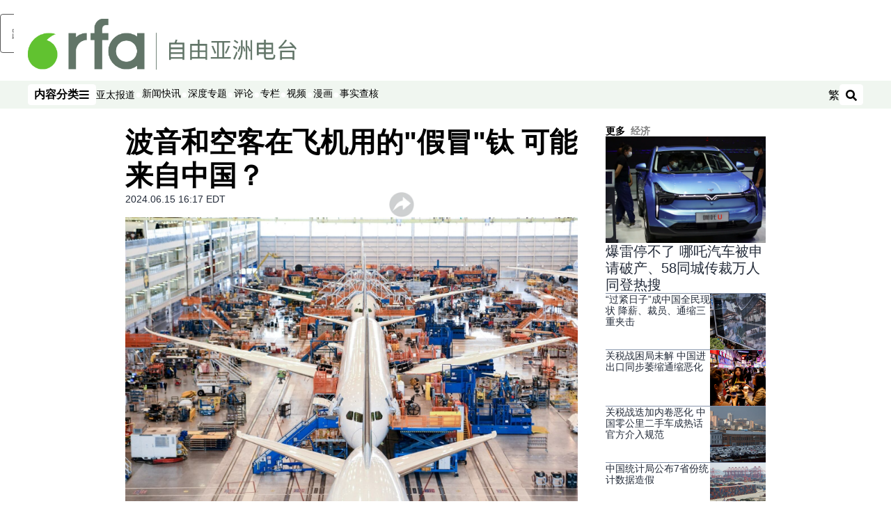

--- FILE ---
content_type: text/html; charset=utf-8
request_url: https://www.rfa.org/mandarin/yataibaodao/jingmao/tt4-06152024161706.html?encoding=traditional
body_size: 21519
content:
<!DOCTYPE html><html lang="zh-CN" dir="ltr"><head><meta name="viewport" content="width=device-width"/><link rel="icon" type="image/x-icon" href="/pf/resources/icon/rfa/favicon.ico?d=148"/><title>波音和空客在飞机用的&quot;假冒&quot;钛 可能来自中国？ – 普通话主页</title><meta name="description" content="据《纽约时报》6月14日报道，美国联邦航空总署和欧盟航空安全局正在调查，为什么飞机制造公司波音和空中客车会买到仿冒钛金属。最新溯源结果显示，钛金属或来自一家中国供应商。"/><meta name="twitter:description" content="据《纽约时报》6月14日报道，美国联邦航空总署和欧盟航空安全局正在调查，为什么飞机制造公司波音和空中客车会买到仿冒钛金属。最新溯源结果显示，钛金属或来自一家中国供应商。"/><meta property="og:description" content="据《纽约时报》6月14日报道，美国联邦航空总署和欧盟航空安全局正在调查，为什么飞机制造公司波音和空中客车会买到仿冒钛金属。最新溯源结果显示，钛金属或来自一家中国供应商。"/><meta property="og:title" content="波音和空客在飞机用的&quot;假冒&quot;钛 可能来自中国？"/><meta name="twitter:title" content="波音和空客在飞机用的&quot;假冒&quot;钛 可能来自中国？"/><meta property="og:image" content="https://www.rfa.org/resizer/v2/CY2HRBI7SHFAT4PXSSL4LBH24U.jpg?smart=true&amp;auth=aaa400c7ddfabcecbcbc08ee7aeddf20b9ca963b24bdf4752afdb7c044498cb5&amp;width=1200&amp;height=630"/><meta property="og:image:alt" content="美国联邦航空总署和欧盟航空安全局正在调查，为什么飞机制造公司波音和空中客车会买到仿冒钛金属。"/><meta name="twitter:image" content="https://www.rfa.org/resizer/v2/CY2HRBI7SHFAT4PXSSL4LBH24U.jpg?smart=true&amp;auth=aaa400c7ddfabcecbcbc08ee7aeddf20b9ca963b24bdf4752afdb7c044498cb5&amp;width=1200&amp;height=630"/><meta name="twitter:image:alt" content="美国联邦航空总署和欧盟航空安全局正在调查，为什么飞机制造公司波音和空中客车会买到仿冒钛金属。"/><meta property="og:type" content="article"/><meta name="robots" content="noarchive"/><meta property="og:site_name" content="普通话主页"/><meta property="og:url" content="https://www.rfa.org/mandarin/yataibaodao/jingmao/tt4-06152024161706.html"/><meta name="twitter:site" content="@RadioFreeAsia"/><meta name="twitter:card" content="summary_large_image"/><link rel="canonical" href="https://www.rfa.org/mandarin/yataibaodao/jingmao/tt4-06152024161706.html"/><link id="fusion-output-type-styles" rel="stylesheet" type="text/css" href="/pf/dist/components/output-types/rfa-default.css?d=148&amp;mxId=00000000"/><link id="fusion-template-styles" rel="stylesheet" type="text/css" href="/pf/dist/components/combinations/rfa-default.css?d=148&amp;mxId=00000000"/><link id="fusion-siteStyles-styles" rel="stylesheet" type="text/css" href="/pf/dist/css/rfa-mandarin.css?d=148&amp;mxId=00000000"/><script type="application/javascript" id="polyfill-script">if(!Array.prototype.includes||!(window.Object && window.Object.assign)||!window.Promise||!window.Symbol||!window.fetch){document.write('<script type="application/javascript" src="/pf/dist/engine/polyfill.js?d=148&mxId=00000000" defer=""><\/script>')}</script><script id="fusion-engine-react-script" type="application/javascript" src="/pf/dist/engine/react.js?d=148&amp;mxId=00000000" defer=""></script><script id="fusion-engine-combinations-script" type="application/javascript" src="/pf/dist/components/combinations/rfa-default.js?d=148&amp;mxId=00000000" defer=""></script><style>
			@import url('https://fonts.googleapis.com/css2?family=Noto+Sans+SC:wght@100..900&family=Noto+Sans+TC:wght@100..900&display=swap');
			html:lang(zh-TW) {
				--font-family-primary: Noto Sans TC, sans-serif;
				--font-family-secondary: Noto Sans TC, sans-serif;
				--font-family-tertiary: Noto Sans TC, sans-serif;
			}
		</style><script src="//tags.rfa.org/rfa-plone/prod/utag.sync.js"></script><style>body { writing-mode: horizontal-tb; }</style><script data-integration="inlineScripts">
		if (typeof window !== 'undefined') {
      function changeURL() {
        const fullUrl = `${window.location.origin}/${window.location.pathname.split("/")[1]}/`;
        const logoLink = document.querySelector("a.c-link.b-header-nav-chain__logo.nav-logo-show");
        if (logoLink) {
          logoLink.href = fullUrl;
        }
      }
      document.addEventListener("DOMContentLoaded", () => {
        setTimeout(() => {
          changeURL();
        }, 1000);
      });
    }
	;
    (function(w,d,s,l,i){
      w[l]=w[l]||[];w[l].push({'gtm.start': new Date().getTime(),event:'gtm.js'});
      var f=d.getElementsByTagName(s)[0],
      j=d.createElement(s),dl=l!='dataLayer'?'&l='+l:'';j.async=true;j.src=
      'https://www.googletagmanager.com/gtm.js?id='+i+dl;f.parentNode.insertBefore(j,f);
    })(window,document,'script','dataLayer','GTM-WF7NSNVP');
  ;
    window.addEventListener('DOMContentLoaded', (event) => {
      queryly.init("abb976562c084b51", document.querySelectorAll("#fusion-app"));
    });
  ;
		if(typeof window !== 'undefined') {
		// check if window.PoWaSettings exists, create if it does not
		window.PoWaSettings = window.PoWaSettings || {};
		window.PoWaSettings.container = window.PoWaSettings.container || {};

		// set styles for powa settings container
		window.PoWaSettings.container.style = '.powa { position: relative; background: black; height: 0; overflow: hidden; word-break: initial; } .powa-fullscreen { position: initial; padding-bottom: initial !important; } .powa-pane { height: 100%; pointer-events: none; position: absolute; width: 100%; z-index: 2; } .powa-pane > * { pointer-events: auto; } .powa-button { background: none; border: none; padding: 0px; margin: 0px; } @-moz-keyframes powa-spin { 100% { -moz-transform: rotate(360deg); } } @-webkit-keyframes powa-spin { 100% { -webkit-transform: rotate(360deg); } } @keyframes powa-spin { 100% { -webkit-transform: rotate(360deg); transform: rotate(360deg); } } .powa-spin { -webkit-animation: powa-spin 2s infinite linear; animation: powa-spin 2s infinite linear; } .powa-f-2 { width: 2em; height: 2em; } .powa-f-3 { width: 3em; height: 3em; } .powa-f-4 { width: 4em; height: 4em; } .powa-f-5 { width: 5em; height: 5em; } .powa-f-6 { width: 6em; height: 6em; } .powa-shot-play-icon { position: absolute; bottom: 1rem; left: 1rem; width: 3rem !important; height: 3rem !important; background-color: rgb(98, 117, 104); border-radius: 8px; opacity: 1 !important; } .powa-shot-play-icon > g > path:first-child { display: none; } .powa-shot-play-icon > g > path:nth-of-type(2) { fill: #FFF; }';

		// set UI color settings  
		window.addEventListener('powaRender', (event) => {
			window.PoWaSettings.colors = {
				accent: {
					red: 152,
					green: 152,
					blue: 162,
				},
				background: {
					red: 0,
					green: 0,
					blue: 0,
				},
				primary: {
						red: 193,
						green: 193,
						blue: 193,
				},
			};
		});
	};
if (typeof window !== 'undefined') {
	window.addEventListener('powaReady', function (event) {
		function getDataFromUtagData() {
			const utagData = utag_data;
			return {
				page_name: utagData?.page_name,
				page_type: utagData?.page_type,
				url: utagData?.url,
				domain: utagData?.domain,
			};
		}

		function getDataFromEvent(event) {
			return {
				video_position: event.time?.toFixed(0),

				video_name: event.videoData?.headlines?.basic,
				// whole number in seconds
				video_length: event.duration?.toFixed(0) || (event.videoData?.duration / 1000)?.toFixed(0),
				media_type: 'video ondemand', // video ondemand, video live stream
				// Takes the last element in stream array that the stream_type is mp4
				canonical_url:
					event.videoData?.streams?.filter((stream) => stream.stream_type === 'mp4').pop()?.url ||
					event.videoData?.canonical_url,

				content_type: 'video',
				subcontent_type: 'video',
			};
		}

		function getBaseCoreData() {
			const utagData = utag_data;
			if (!utagData) {
				return {};
			}
			return {
				entity: utagData?.entity,
				platform: utagData?.platform,
				platform_short: utagData?.platform_short,
				language: utagData?.language,
				language_service: utagData?.language_service,
				short_language_service: utagData?.short_language_service,
				property_name: utagData?.property_name,
				property_id: utagData?.property_id,
				section: utagData?.section,
			};
		}

		event.detail.powa.on('complete', function (event) {
			const eventType = 'video_complete';
			const dataToSend = {
				...getBaseCoreData(),
				video_event: eventType,
				on_page_event: eventType,
				...getDataFromEvent(event),
				...getDataFromUtagData(),
			};
			utag.link(dataToSend);
			window.dataLayer?.push({
				event: eventType,
				...dataToSend,
			});
		});

		event.detail.powa.on('error', function (event) {
			const eventType = 'video_error';
			const dataToSend = {
				...getBaseCoreData(),
				video_event: eventType,
				on_page_event: eventType,
				...getDataFromEvent(event),
				...getDataFromUtagData(),
			};
			utag.link(dataToSend);
			window.dataLayer?.push({
				event: eventType,
				...dataToSend,
			});
		});

		event.detail.powa.on('pause', function (event) {
			const eventType = 'video_pause';
			const dataToSend = {
				...getBaseCoreData(),
				video_event: eventType,
				on_page_event: eventType,
				...getDataFromEvent(event),
				...getDataFromUtagData(),
			};
			utag.link(dataToSend);
			window.dataLayer?.push({
				event: eventType,
				...dataToSend,
			});
		});
		event.detail.powa.on('start', function (event) {
			const eventType = 'video_play';
			const dataToSend = {
				...getBaseCoreData(),
				video_event: eventType,
				on_page_event: eventType,
				...getDataFromEvent(event),
				...getDataFromUtagData(),

				byline:
					event.videoData?.credits?.by?.map((by) => by.name.replace('By ', '')).join(',') ||
					utag_data?.language_service,
				// MM/DD/YYYY
				pub_date: new Date(event.videoData?.display_date).toLocaleDateString('en-US'),
				pub_hour: new Date(event.videoData?.display_date).getUTCHours(),
				article_uid: event.videoData?._id,
				categories:
					event.videoData?.taxonomy?.sections
						?.map((section) => section._id.replace('/', ''))
						.join(',') || 'none',
				tags: event.videoData?.taxonomy?.tags?.map((tag) => tag.text).join(',') || 'none',
				slug: 'none',
			};
			utag.link(dataToSend);
			window.dataLayer?.push({
				event: eventType,
				...dataToSend,
			});
		});

		event.detail.powa.on('play', function (event) {
			const eventType = 'video_resume';
			const dataToSend = {
				...getBaseCoreData(),
				video_event: eventType,
				on_page_event: eventType,
				...getDataFromEvent(event),
				...getDataFromUtagData(),
			};
			utag.link(dataToSend);
			window.dataLayer?.push({
				event: eventType,
				...dataToSend,
			});
		});

		event.detail.powa.on('skip', function (event) {
			const eventType = 'video_skip';
			const dataToSend = {
				...getBaseCoreData(),
				video_event: eventType,
				on_page_event: eventType,
				...getDataFromEvent(event),
				...getDataFromUtagData(),
			};
			utag.link(dataToSend);
			window.dataLayer?.push({
				event: eventType,
				...dataToSend,
			});
		});

		event.detail.powa.on('playback25', function (event) {
			const eventType = 'video_milestone_10';
			const dataToSend = {
				...getBaseCoreData(),
				video_event: eventType,
				on_page_event: eventType,
				...getDataFromEvent(event),
				...getDataFromUtagData(),
			};
			utag.link(dataToSend);
			window.dataLayer?.push({
				event: eventType,
				...dataToSend,
			});
		});

		event.detail.powa.on('playback50', function (event) {
			const eventType = 'video_milestone_50';
			const dataToSend = {
				...getBaseCoreData(),
				video_event: eventType,
				on_page_event: eventType,
				...getDataFromEvent(event),
				...getDataFromUtagData(),
			};
			utag.link(dataToSend);
			window.dataLayer?.push({
				event: eventType,
				...dataToSend,
			});
		});

		event.detail.powa.on('playback75', function (event) {
			const eventType = 'video_milestone_90';
			const dataToSend = {
				...getBaseCoreData(),
				video_event: eventType,
				on_page_event: eventType,
				...getDataFromEvent(event),
				...getDataFromUtagData(),
			};
			utag.link(dataToSend);
			window.dataLayer?.push({
				event: eventType,
				...dataToSend,
			});
		});
	});
}
;
if (typeof window !== 'undefined') {
	window.addEventListener('message', function (event) {
		// Ensure the message is from the acast origin
		if (event.origin !== 'https://embed.acast.com') {
			return;
		}

		function getEditorialData() {
			if (utag_data) {
				return {
					byline:
						utag_data.byline && utag_data.byline !== 'none'
							? utag_data.byline
							: utag_data.language_service,
					pub_date: utag_data.pub_date,
					pub_hour: utag_data.pub_hour,
					article_uid: utag_data.article_uid,
					categories: utag_data.categories,
					tags: utag_data.tags,
					slug: utag_data.slug,
				};
			}
			return {}; // Added return statement in case utag_data is undefined
		}

		function getUtagData() {
			if (utag_data) {
				return {
					// BASIC
					entity: utag_data.entity,
					platform: utag_data.platform,
					platform_short: utag_data.platform_short,
					language: utag_data.language,
					language_service: utag_data.language_service,
					short_language_service: utag_data.short_language_service,
					property_name: utag_data.property_name,
					property_id: utag_data.property_id,

					content_type: 'audio',
					section: utag_data.section,
					subcontent_type: 'audio',
					page_name: utag_data.page_name,
					page_type: utag_data.page_type,
					url: utag_data.url,
					domain: utag_data.domain,
				};
			}
			return {}; // Added return statement in case utag_data is undefined
		}

		// On play
		if (event.data?.eventName === 'postmessage:on:play') {
			const tealium_event = 'audio_play';
			const dataToSend = {
				audio_event: tealium_event,
				on_page_event: tealium_event,

				audio_name: event.data?.data?.acast,
				audio_length: 'none',
				media_type: 'audio ondemand',

				...getUtagData(),
				...getEditorialData(),
			};
			if (typeof utag !== 'undefined' && utag?.link) {
				utag.link(dataToSend);
			}
			if (typeof window.dataLayer !== 'undefined') {
				window.dataLayer.push({
					event: tealium_event,
					...dataToSend,
				});
			}
		}

		// On pause
		if (event.data?.eventName === 'postmessage:on:pause') {
			const tealium_event = 'audio_pause';
			const dataToSend = {
				audio_event: tealium_event,
				on_page_event: tealium_event,

				// audio_name: event.data?.data?.acast, // not available
				audio_length: 'none',
				media_type: 'audio ondemand',

				...getUtagData(),
			};

			if (typeof utag !== 'undefined' && utag?.link) {
				utag.link(dataToSend);
			}
			if (typeof window.dataLayer !== 'undefined') {
				window.dataLayer.push({
					event: tealium_event,
					...dataToSend,
				});
			}
		}

		// On seek
		if (event.data?.eventName === 'postmessage:on:seek') {
			const analyticsEvent = 'audio_skip';
			const dataToSend = {
				audio_event: analyticsEvent,
				on_page_event: analyticsEvent,

				// audio_name: event.data?.data?.acast, // not available
				audio_length: 'none',
				media_type: 'audio ondemand',

				...getUtagData(),
			};
			if (typeof utag !== 'undefined' && utag?.link) {
				utag.link(dataToSend);
			}
			if (typeof window.dataLayer !== 'undefined') {
				window.dataLayer.push({
					event: analyticsEvent,
					...dataToSend,
				});
			}
		}
	});
};window.isIE = !!window.MSInputMethodContext && !!document.documentMode;</script><script type="application/ld+json">{
  "@context": "http://schema.org",
  "@type": "NewsArticle",
  "mainEntityOfPage": "https://www.rfa.org/mandarin/yataibaodao/jingmao/tt4-06152024161706.html",
  "headline": "波音和空客在飞机用的\"假冒\"钛 可能来自中国？",
  "alternativeHeadline": "",
  "datePublished": "2024-06-15T20:17:00Z",
  "dateModified": "2024-11-28T23:11:58.112Z",
  "description": "据《纽约时报》6月14日报道，美国联邦航空总署和欧盟航空安全局正在调查，为什么飞机制造公司波音和空中客车会买到仿冒钛金属。最新溯源结果显示，钛金属或来自一家中国供应商。",
  "author": [],
  "publisher": {
    "@id": "https://www.rfa.org/",
    "@type": "NewsMediaOrganization",
    "name": "Radio Free Asia"
  },
  "image": [
    {
      "@type": "ImageObject",
      "url": "https://cloudfront-us-east-1.images.arcpublishing.com/radiofreeasia/CY2HRBI7SHFAT4PXSSL4LBH24U.jpg",
      "height": 999,
      "width": 1500
    }
  ]
}</script><script type="application/ld+json">{
  "@context": "http://schema.org",
  "@type": "NewsMediaOrganization",
  "url": "https://www.rfa.org/",
  "name": "Radio Free Asia",
  "logo": "https://static.themebuilder.aws.arc.pub/radiofreeasia/1697744010130.png",
  "correctionsPolicy": "https://www.rfa.org/english/about/codeofethics/",
  "diversityPolicy": "https://www.rfa.org/english/about/codeofethics/",
  "ethicsPolicy": "https://www.rfa.org/english/about/codeofethics/",
  "unnamedSourcesPolicy": "https://www.rfa.org/english/about/codeofethics/",
  "alternateName": [
    "RFA"
  ],
  "verificationFactCheckingPolicy": "https://www.rfa.org/english/about/codeofethics/"
}</script><script async="" data-integration="nativo-ad" src="https://s.ntv.io/serve/load.js"></script><script type="text/javascript">
						 var _utag_data_aux = {"page_type":"article","content_type":"story","subcontent_type":"article","section":"经济","categories":"经济,商业,亚太报道","article_uid":"3tw4agd5yzsodsxzws7hpe6mva","tags":"经贸","slug":"tt4-06152024161706","byline":"none","pub_hour":20,"pub_date":"6/15/2024","entity":"rfa","platform":"web","platform_short":"w","language":"mandarin","language_service":"rfa mandarin","short_language_service":"man","property_name":"rfa mandarin web","property_id":516}
						 _utag_data_aux.domain = window.location.origin.toLowerCase();
						 _utag_data_aux.url = window.location.origin.toLowerCase() + window.location.pathname.toLowerCase();
						 _utag_data_aux.page_title = document.title.toLowerCase();
						 _utag_data_aux.page_name = document.title.toLowerCase();
					</script><script defer="" data-integration="queryly" src="https://www.queryly.com/js/queryly.v4.min.js"></script><script type="text/javascript">
						var utag_data={"page_type":"article","content_type":"story","subcontent_type":"article","section":"经济","categories":"经济,商业,亚太报道","article_uid":"3tw4agd5yzsodsxzws7hpe6mva","tags":"经贸","slug":"tt4-06152024161706","byline":"none","pub_hour":20,"pub_date":"6/15/2024","entity":"rfa","platform":"web","platform_short":"w","language":"mandarin","language_service":"rfa mandarin","short_language_service":"man","property_name":"rfa mandarin web","property_id":516}
						utag_data.domain = window.location.origin.toLowerCase();
						utag_data.url = window.location.origin.toLowerCase() + window.location.pathname.toLowerCase();
						utag_data.page_title = document.title.toLowerCase();
						utag_data.page_name = document.title.toLowerCase();
						</script>
<script>(window.BOOMR_mq=window.BOOMR_mq||[]).push(["addVar",{"rua.upush":"false","rua.cpush":"false","rua.upre":"false","rua.cpre":"false","rua.uprl":"false","rua.cprl":"false","rua.cprf":"false","rua.trans":"SJ-4c4c3aea-1877-45b8-9366-99db87713f1d","rua.cook":"false","rua.ims":"false","rua.ufprl":"false","rua.cfprl":"false","rua.isuxp":"false","rua.texp":"norulematch","rua.ceh":"false","rua.ueh":"false","rua.ieh.st":"0"}]);</script>
                              <script>!function(e){var n="https://s.go-mpulse.net/boomerang/";if("False"=="True")e.BOOMR_config=e.BOOMR_config||{},e.BOOMR_config.PageParams=e.BOOMR_config.PageParams||{},e.BOOMR_config.PageParams.pci=!0,n="https://s2.go-mpulse.net/boomerang/";if(window.BOOMR_API_key="VBVVV-FPG74-W5UWK-WY5GJ-27F7E",function(){function e(){if(!o){var e=document.createElement("script");e.id="boomr-scr-as",e.src=window.BOOMR.url,e.async=!0,i.parentNode.appendChild(e),o=!0}}function t(e){o=!0;var n,t,a,r,d=document,O=window;if(window.BOOMR.snippetMethod=e?"if":"i",t=function(e,n){var t=d.createElement("script");t.id=n||"boomr-if-as",t.src=window.BOOMR.url,BOOMR_lstart=(new Date).getTime(),e=e||d.body,e.appendChild(t)},!window.addEventListener&&window.attachEvent&&navigator.userAgent.match(/MSIE [67]\./))return window.BOOMR.snippetMethod="s",void t(i.parentNode,"boomr-async");a=document.createElement("IFRAME"),a.src="about:blank",a.title="",a.role="presentation",a.loading="eager",r=(a.frameElement||a).style,r.width=0,r.height=0,r.border=0,r.display="none",i.parentNode.appendChild(a);try{O=a.contentWindow,d=O.document.open()}catch(_){n=document.domain,a.src="javascript:var d=document.open();d.domain='"+n+"';void(0);",O=a.contentWindow,d=O.document.open()}if(n)d._boomrl=function(){this.domain=n,t()},d.write("<bo"+"dy onload='document._boomrl();'>");else if(O._boomrl=function(){t()},O.addEventListener)O.addEventListener("load",O._boomrl,!1);else if(O.attachEvent)O.attachEvent("onload",O._boomrl);d.close()}function a(e){window.BOOMR_onload=e&&e.timeStamp||(new Date).getTime()}if(!window.BOOMR||!window.BOOMR.version&&!window.BOOMR.snippetExecuted){window.BOOMR=window.BOOMR||{},window.BOOMR.snippetStart=(new Date).getTime(),window.BOOMR.snippetExecuted=!0,window.BOOMR.snippetVersion=12,window.BOOMR.url=n+"VBVVV-FPG74-W5UWK-WY5GJ-27F7E";var i=document.currentScript||document.getElementsByTagName("script")[0],o=!1,r=document.createElement("link");if(r.relList&&"function"==typeof r.relList.supports&&r.relList.supports("preload")&&"as"in r)window.BOOMR.snippetMethod="p",r.href=window.BOOMR.url,r.rel="preload",r.as="script",r.addEventListener("load",e),r.addEventListener("error",function(){t(!0)}),setTimeout(function(){if(!o)t(!0)},3e3),BOOMR_lstart=(new Date).getTime(),i.parentNode.appendChild(r);else t(!1);if(window.addEventListener)window.addEventListener("load",a,!1);else if(window.attachEvent)window.attachEvent("onload",a)}}(),"".length>0)if(e&&"performance"in e&&e.performance&&"function"==typeof e.performance.setResourceTimingBufferSize)e.performance.setResourceTimingBufferSize();!function(){if(BOOMR=e.BOOMR||{},BOOMR.plugins=BOOMR.plugins||{},!BOOMR.plugins.AK){var n="false"=="true"?1:0,t="",a="aod5e7yxij7rs2imwkuq-f-1524c9b9f-clientnsv4-s.akamaihd.net",i="false"=="true"?2:1,o={"ak.v":"39","ak.cp":"1382888","ak.ai":parseInt("836812",10),"ak.ol":"0","ak.cr":10,"ak.ipv":4,"ak.proto":"h2","ak.rid":"32559f35","ak.r":41994,"ak.a2":n,"ak.m":"dscr","ak.n":"ff","ak.bpcip":"3.135.210.0","ak.cport":33950,"ak.gh":"23.66.124.25","ak.quicv":"","ak.tlsv":"tls1.3","ak.0rtt":"","ak.0rtt.ed":"","ak.csrc":"-","ak.acc":"","ak.t":"1762439849","ak.ak":"hOBiQwZUYzCg5VSAfCLimQ==o9KK3OE4Hhn5OjN3bOOspHAGUb0fFijDFTv0FsrYHMr+V07l8lA51zCI/NXSs/GjmB8/mjX8cY+bpM5GZDWjh5N0I2diXfgxMimjS1j92d26WToVYqFDJ7/VLrWyTV+WyGMT8RDQlu3fcI6P/aQnVO8BgaQnFhCFIe/Z1iQt9jXlMrkeFQze9cTVbuknE3K0OxK7dXo8Og3D+qFeeD1seBatyw/Up83ugBhS0UXXVpfJyGP7o7I1W4bjQWPkZBCmCKdexBoLBJYbWXcd2C1mpK5qDsL2jQtNVGnJOr43meGA8uC4GVGvw3flU5/SDw1n2aA7Sbh/6UZdcZi3vWlT6QR+z+05iSmbbkmgLIJohAiOFCPxFNw7KUA/UkSUxvII90a09RZ5h1AX753sPveyYiUSla0YDq0VngTCCPhbOK4=","ak.pv":"53","ak.dpoabenc":"","ak.tf":i};if(""!==t)o["ak.ruds"]=t;var r={i:!1,av:function(n){var t="http.initiator";if(n&&(!n[t]||"spa_hard"===n[t]))o["ak.feo"]=void 0!==e.aFeoApplied?1:0,BOOMR.addVar(o)},rv:function(){var e=["ak.bpcip","ak.cport","ak.cr","ak.csrc","ak.gh","ak.ipv","ak.m","ak.n","ak.ol","ak.proto","ak.quicv","ak.tlsv","ak.0rtt","ak.0rtt.ed","ak.r","ak.acc","ak.t","ak.tf"];BOOMR.removeVar(e)}};BOOMR.plugins.AK={akVars:o,akDNSPreFetchDomain:a,init:function(){if(!r.i){var e=BOOMR.subscribe;e("before_beacon",r.av,null,null),e("onbeacon",r.rv,null,null),r.i=!0}return this},is_complete:function(){return!0}}}}()}(window);</script></head><body><noscript><iframe title="gtm" src="https://www.googletagmanager.com/ns.html?id=GTM-WF7NSNVP" height="0" width="0" style="display:none;visibility:hidden"></iframe></noscript><script type="text/javascript">
		(function(a,b,c,d){
		a='//tags.rfa.org/rfa-plone/prod/utag.js';
		b=document;c='script';d=b.createElement(c);d.src=a;d.type='text/java'+c;d.async=true;
		a=b.getElementsByTagName(c)[0];a.parentNode.insertBefore(d,a);
		})();
		</script><a class="skip-main" href="#main">跳至主内容</a><div id="modal-root"></div><div id="fusion-app" class="c-stack b-application" data-style-direction="vertical" data-style-justification="start" data-style-alignment="unset" data-style-inline="false" data-style-wrap="nowrap"><div class="b-rfa-right-rail-article"><header class="c-stack b-rfa-right-rail-article__navigation" data-style-direction="vertical" data-style-justification="start" data-style-alignment="unset" data-style-inline="false" data-style-wrap="nowrap"><div class="b-rfa-logo"><div class="b-rfa-logo__container"><a href="/mandarin/" title="Radio Free Asia Logo"><img class="b-rfa-logo__image" src="https://static.themebuilder.aws.arc.pub/radiofreeasia/1697744010130.png" alt="Radio Free Asia Logo"/></a></div></div><nav id="main-nav" class="b-header-nav-chain " aria-label="部分菜单"><div class="b-header-nav-chain__top-layout"><div class="b-header-nav-chain__nav-left"><div class="nav-components--mobile" data-testid="nav-chain-nav-components-mobile-left"><button data-testid="nav-chain-nav-section-button" aria-label="内容分类" class="c-button c-button--small c-button--secondary-reverse" type="button"><span class="visually-hidden">内容分类</span><svg class="c-icon" width="48" height="48" xmlns="http://www.w3.org/2000/svg" viewBox="0 0 512 512" fill="currentColor" aria-hidden="true" focusable="false"><path d="M25 96C25 78.33 39.33 64 57 64H441C458.7 64 473 78.33 473 96C473 113.7 458.7 128 441 128H57C39.33 128 25 113.7 25 96ZM25 256C25 238.3 39.33 224 57 224H441C458.7 224 473 238.3 473 256C473 273.7 458.7 288 441 288H57C39.33 288 25 273.7 25 256ZM441 448H57C39.33 448 25 433.7 25 416C25 398.3 39.33 384 57 384H441C458.7 384 473 398.3 473 416C473 433.7 458.7 448 441 448Z"></path></svg></button></div><div class="nav-components--desktop" data-testid="nav-chain-nav-components-desktop-left"><button data-testid="nav-chain-nav-section-button" aria-label="内容分类" class="c-button c-button--small c-button--secondary-reverse" type="button"><span class="visually-hidden">内容分类</span><span>内容分类</span><svg class="c-icon" width="48" height="48" xmlns="http://www.w3.org/2000/svg" viewBox="0 0 512 512" fill="currentColor" aria-hidden="true" focusable="false"><path d="M25 96C25 78.33 39.33 64 57 64H441C458.7 64 473 78.33 473 96C473 113.7 458.7 128 441 128H57C39.33 128 25 113.7 25 96ZM25 256C25 238.3 39.33 224 57 224H441C458.7 224 473 238.3 473 256C473 273.7 458.7 288 441 288H57C39.33 288 25 273.7 25 256ZM441 448H57C39.33 448 25 433.7 25 416C25 398.3 39.33 384 57 384H441C458.7 384 473 398.3 473 416C473 433.7 458.7 448 441 448Z"></path></svg></button></div></div><a title="Radio Free Asia Logo" class="c-link b-header-nav-chain__logo  nav-logo-hidden " href="/" aria-hidden="true" tabindex="-1"><img src="https://static.themebuilder.aws.arc.pub/radiofreeasia/1697744010130.png" alt="Radio Free Asia Logo" data-chromatic="ignore"/></a><nav aria-label="热门链接" class="c-stack b-header-nav-chain__links-list" data-style-direction="horizontal" data-style-justification="start" data-style-alignment="center" data-style-inline="false" data-style-wrap="wrap"><span class="b-header-nav-chain__links-list-item"><a class="c-link" href="/mandarin/yataibaodao">亚太报道</a></span><span class="b-header-nav-chain__links-list-item"><span data-testid="nav-chain-link-bar-separator" class="c-separator"></span><a class="c-link" href="/mandarin/xinwenkuaixun/">新闻快讯</a></span><span class="b-header-nav-chain__links-list-item"><span data-testid="nav-chain-link-bar-separator" class="c-separator"></span><a class="c-link" href="/mandarin/ytbdzhuantixilie/">深度专题</a></span><span class="b-header-nav-chain__links-list-item"><span data-testid="nav-chain-link-bar-separator" class="c-separator"></span><a class="c-link" href="/mandarin/guandian/pinglun/">评论</a></span><span class="b-header-nav-chain__links-list-item"><span data-testid="nav-chain-link-bar-separator" class="c-separator"></span><a class="c-link" href="/mandarin/guandian/zhuanlan/">专栏</a></span><span class="b-header-nav-chain__links-list-item"><span data-testid="nav-chain-link-bar-separator" class="c-separator"></span><a class="c-link" href="/mandarin/video/">视频</a></span><span class="b-header-nav-chain__links-list-item"><span data-testid="nav-chain-link-bar-separator" class="c-separator"></span><a class="c-link" href="/mandarin/guandian/pinglun/manhua/">漫画</a></span><span class="b-header-nav-chain__links-list-item"><span data-testid="nav-chain-link-bar-separator" class="c-separator"></span><a class="c-link" href="/mandarin/shishi-hecha/">事实查核 </a></span></nav><div class="b-header-nav-chain__nav-right"><div class="nav-components--mobile" data-testid="nav-chain-nav-components-mobile-right"><button aria-label="搜索" class="c-button c-button--small c-button--secondary-reverse" type="button"><span class="visually-hidden">搜索</span><span><svg class="c-icon" width="48" height="48" xmlns="http://www.w3.org/2000/svg" viewBox="0 0 512 512" fill="currentColor" aria-hidden="true" focusable="false"><path d="M505 442.7L405.3 343c-4.5-4.5-10.6-7-17-7H372c27.6-35.3 44-79.7 44-128C416 93.1 322.9 0 208 0S0 93.1 0 208s93.1 208 208 208c48.3 0 92.7-16.4 128-44v16.3c0 6.4 2.5 12.5 7 17l99.7 99.7c9.4 9.4 24.6 9.4 33.9 0l28.3-28.3c9.4-9.4 9.4-24.6.1-34zM208 336c-70.7 0-128-57.2-128-128 0-70.7 57.2-128 128-128 70.7 0 128 57.2 128 128 0 70.7-57.2 128-128 128z"></path></svg></span></button></div><div class="nav-components--desktop" data-testid="nav-chain-nav-components-desktop-right"><div class="b-rfa-cn-button ignore-opencc"><button class="b-rfa-cn-button__button">繁</button></div><button aria-label="搜索" class="c-button c-button--small c-button--secondary-reverse" type="button"><span class="visually-hidden">搜索</span><span><svg class="c-icon" width="48" height="48" xmlns="http://www.w3.org/2000/svg" viewBox="0 0 512 512" fill="currentColor" aria-hidden="true" focusable="false"><path d="M505 442.7L405.3 343c-4.5-4.5-10.6-7-17-7H372c27.6-35.3 44-79.7 44-128C416 93.1 322.9 0 208 0S0 93.1 0 208s93.1 208 208 208c48.3 0 92.7-16.4 128-44v16.3c0 6.4 2.5 12.5 7 17l99.7 99.7c9.4 9.4 24.6 9.4 33.9 0l28.3-28.3c9.4-9.4 9.4-24.6.1-34zM208 336c-70.7 0-128-57.2-128-128 0-70.7 57.2-128 128-128 70.7 0 128 57.2 128 128 0 70.7-57.2 128-128 128z"></path></svg></span></button></div></div></div><div id="flyout-overlay" data-testid="nav-chain-flyout-overlay" class="c-stack b-header-nav-chain__flyout-overlay closed" data-style-direction="vertical" data-style-justification="start" data-style-alignment="unset" data-style-inline="false" data-style-wrap="nowrap"><div><div class="c-stack b-header-nav-chain__flyout-nav-wrapper closed" data-style-direction="vertical" data-style-justification="start" data-style-alignment="unset" data-style-inline="false" data-style-wrap="nowrap"><div class="b-header-nav-chain__flyout-close-button"><button aria-label="关闭" class="c-button c-button--small c-button--secondary-reverse" type="button"><span class="visually-hidden">关闭</span><svg class="c-icon" width="24" height="24" xmlns="http://www.w3.org/2000/svg" viewBox="0 0 512 512" fill="currentColor" aria-hidden="true" focusable="false"><path d="M406.6 361.4C419.1 373.9 419.1 394.15 406.6 406.65C400.4 412.9 392.2 416 384 416C375.8 416 367.62 412.875 361.38 406.625L256 301.3L150.63 406.6C144.38 412.9 136.19 416 128 416C119.81 416 111.63 412.9 105.375 406.6C92.875 394.1 92.875 373.85 105.375 361.35L210.775 255.95L105.375 150.6C92.875 138.1 92.875 117.85 105.375 105.35C117.875 92.85 138.125 92.85 150.625 105.35L256 210.8L361.4 105.4C373.9 92.9 394.15 92.9 406.65 105.4C419.15 117.9 419.15 138.15 406.65 150.65L301.25 256.05L406.6 361.4Z"></path></svg></button></div><div class="nav-menu"><div data-testid="nav-chain-nav-components-mobile" class="c-stack nav-components--mobile" data-style-direction="vertical" data-style-justification="start" data-style-alignment="unset" data-style-inline="false" data-style-wrap="nowrap"><div class="b-rfa-cn-button ignore-opencc"><button class="b-rfa-cn-button__button">繁</button></div><nav aria-label="More Links" class="c-stack b-links-bar" data-style-direction="horizontal" data-style-justification="center" data-style-alignment="unset" data-style-inline="false" data-style-wrap="wrap"><a class="c-link" href="https://www.rfa.org/mandarin" rel="noreferrer" target="_blank">普通话<span class="visually-hidden">Opens in new window</span></a><span class="c-separator"></span><a class="c-link" href="https://www.rfa.org/cantonese" rel="noreferrer" target="_blank">粤语<span class="visually-hidden">Opens in new window</span></a><span class="c-separator"></span><a class="c-link" href="https://www.rfa.org/burmese" rel="noreferrer" target="_blank">မြန်မာ<span class="visually-hidden">Opens in new window</span></a><span class="c-separator"></span><a class="c-link" href="https://www.rfa.org/korean" rel="noreferrer" target="_blank">한국어<span class="visually-hidden">Opens in new window</span></a><span class="c-separator"></span><a class="c-link" href="https://www.rfa.org/lao" rel="noreferrer" target="_blank">ລາວ<span class="visually-hidden">Opens in new window</span></a><span class="c-separator"></span><a class="c-link" href="https://www.rfa.org/khmer" rel="noreferrer" target="_blank">ខ្មែ<span class="visually-hidden">Opens in new window</span></a><span class="c-separator"></span><a class="c-link" href="https://www.rfa.org/tibetan" rel="noreferrer" target="_blank">བོད་སྐད།<span class="visually-hidden">Opens in new window</span></a><span class="c-separator"></span><a class="c-link" href="https://www.rfa.org/uyghur" rel="noreferrer" target="_blank">ئۇيغۇر<span class="visually-hidden">Opens in new window</span></a><span class="c-separator"></span><a class="c-link" href="https://www.rfa.org/vietnamese" rel="noreferrer" target="_blank">Tiếng Việt<span class="visually-hidden">Opens in new window</span></a><span class="c-separator"></span><a class="c-link" href="https://www.rfa.org/english/" rel="noreferrer" target="_blank">English<span class="visually-hidden">Opens in new window</span></a></nav><hr class="c-divider"/></div><div data-testid="nav-chain-nav-components-desktop" class="c-stack nav-components--desktop" data-style-direction="vertical" data-style-justification="start" data-style-alignment="unset" data-style-inline="false" data-style-wrap="nowrap"><nav aria-label="More Links" class="c-stack b-links-bar" data-style-direction="horizontal" data-style-justification="center" data-style-alignment="unset" data-style-inline="false" data-style-wrap="wrap"><a class="c-link" href="https://www.rfa.org/mandarin" rel="noreferrer" target="_blank">普通话<span class="visually-hidden">Opens in new window</span></a><span class="c-separator"></span><a class="c-link" href="https://www.rfa.org/cantonese" rel="noreferrer" target="_blank">粤语<span class="visually-hidden">Opens in new window</span></a><span class="c-separator"></span><a class="c-link" href="https://www.rfa.org/burmese" rel="noreferrer" target="_blank">မြန်မာ<span class="visually-hidden">Opens in new window</span></a><span class="c-separator"></span><a class="c-link" href="https://www.rfa.org/korean" rel="noreferrer" target="_blank">한국어<span class="visually-hidden">Opens in new window</span></a><span class="c-separator"></span><a class="c-link" href="https://www.rfa.org/lao" rel="noreferrer" target="_blank">ລາວ<span class="visually-hidden">Opens in new window</span></a><span class="c-separator"></span><a class="c-link" href="https://www.rfa.org/khmer" rel="noreferrer" target="_blank">ខ្មែ<span class="visually-hidden">Opens in new window</span></a><span class="c-separator"></span><a class="c-link" href="https://www.rfa.org/tibetan" rel="noreferrer" target="_blank">བོད་སྐད།<span class="visually-hidden">Opens in new window</span></a><span class="c-separator"></span><a class="c-link" href="https://www.rfa.org/uyghur" rel="noreferrer" target="_blank">ئۇيغۇر<span class="visually-hidden">Opens in new window</span></a><span class="c-separator"></span><a class="c-link" href="https://www.rfa.org/vietnamese" rel="noreferrer" target="_blank">Tiếng Việt<span class="visually-hidden">Opens in new window</span></a><span class="c-separator"></span><a class="c-link" href="https://www.rfa.org/english/" rel="noreferrer" target="_blank">English<span class="visually-hidden">Opens in new window</span></a></nav><hr class="c-divider"/></div></div><ul class="c-stack b-header-nav-chain__flyout-nav" data-style-direction="vertical" data-style-justification="start" data-style-alignment="unset" data-style-inline="false" data-style-wrap="nowrap"><li class="section-item" data-testid="nav-chain-section-item"><a class="c-link" href="/mandarin/xinwenkuaixun/" aria-hidden="true" tabindex="-1">新闻快讯</a></li><li class="section-item" data-testid="nav-chain-section-item"><a class="c-link" href="/mandarin/yataibaodao" aria-hidden="true" tabindex="-1">亚太报道</a></li><li class="section-item" data-testid="nav-chain-section-item"><a class="c-link" href="/mandarin/shangye/jingji/" aria-hidden="true" tabindex="-1">经济</a></li><li class="section-item" data-testid="nav-chain-section-item"><a class="c-link" href="/mandarin/zhengzhi/" aria-hidden="true" tabindex="-1">政治</a></li><li class="section-item" data-testid="nav-chain-section-item"><a class="c-link" href="/mandarin/zhengzhi/waijiao/" aria-hidden="true" tabindex="-1">外交</a></li><li class="section-item" data-testid="nav-chain-section-item"><a class="c-link" href="/mandarin/zhengzhi/renquan/" aria-hidden="true" tabindex="-1">人权法治</a></li><li class="section-item" data-testid="nav-chain-section-item"><a class="c-link" href="/mandarin/guoji/yatai/gangtai/" aria-hidden="true" tabindex="-1">港台</a></li><li class="section-item" data-testid="nav-chain-section-item"><a class="c-link" href="/mandarin/shehui/shaoshuminzu/" aria-hidden="true" tabindex="-1">少数民族</a></li><li class="section-item" data-testid="nav-chain-section-item"><a class="c-link" href="/mandarin/shehui/" aria-hidden="true" tabindex="-1">社会</a></li><li class="section-item" data-testid="nav-chain-section-item"><a class="c-link" href="/mandarin/wenhua/" aria-hidden="true" tabindex="-1">科教文</a></li><li class="section-item" data-testid="nav-chain-section-item"><a class="c-link" href="/mandarin/wenhua/meiti/" aria-hidden="true" tabindex="-1">媒体网络</a></li><li class="section-item" data-testid="nav-chain-section-item"><div data-testid="nav-chain-section-item-subsection" class="c-stack b-header-nav-chain__subsection-anchor subsection-anchor " data-style-direction="horizontal" data-style-justification="start" data-style-alignment="center" data-style-inline="false" data-style-wrap="nowrap"><a class="c-link" href="/mandarin/guandian/zhuanlan/" aria-hidden="true" tabindex="-1">专栏</a><button aria-expanded="false" aria-controls="header_sub_section_mandarin/guandian/zhuanlan" aria-label="显示 专栏 个子部分" class="c-button c-button--medium c-button--default submenu-caret" type="button"><span class="visually-hidden">显示 专栏 个子部分</span><span><svg class="c-icon" width="20" height="20" xmlns="http://www.w3.org/2000/svg" viewBox="0 0 512 512" fill="currentColor" aria-hidden="true" focusable="false"><path d="M256 416C247.812 416 239.62 412.875 233.38 406.625L41.38 214.625C28.88 202.125 28.88 181.875 41.38 169.375C53.88 156.875 74.13 156.875 86.63 169.375L256 338.8L425.4 169.4C437.9 156.9 458.15 156.9 470.65 169.4C483.15 181.9 483.15 202.15 470.65 214.65L278.65 406.65C272.4 412.9 264.2 416 256 416Z"></path></svg></span></button></div><div class="b-header-nav-chain__subsection-container "><ul class="b-header-nav-chain__subsection-menu" id="header_sub_section_mandarin/guandian/zhuanlan"><li class="subsection-item" data-testid="nav-chain-subsection-item"><a class="c-link" href="/mandarin/guandian/zhuanlan/zhongguotoushi/" aria-hidden="true" tabindex="-1">中国透视</a></li><li class="subsection-item" data-testid="nav-chain-subsection-item"><a class="c-link" href="/mandarin/guandian/zhuanlan/junshiwujinqu/" aria-hidden="true" tabindex="-1">军事无禁区</a></li><li class="subsection-item" data-testid="nav-chain-subsection-item"><a class="c-link" href="/mandarin/guandian/zhuanlan/laogongtongxun/" aria-hidden="true" tabindex="-1">劳工通讯</a></li><li class="subsection-item" data-testid="nav-chain-subsection-item"><a class="c-link" href="/mandarin/guandian/zhuanlan/luse-qingbaoyuan/" aria-hidden="true" tabindex="-1">绿色情报员</a></li><li class="subsection-item" data-testid="nav-chain-subsection-item"><a class="c-link" href="/mandarin/guandian/zhuanlan/zhoujiayouhuashou/" aria-hidden="true" tabindex="-1">周嘉有话说</a></li><li class="subsection-item" data-testid="nav-chain-subsection-item"><a class="c-link" href="/mandarin/guandian/zhuanlan/zhoumochaguan/" aria-hidden="true" tabindex="-1">周末茶馆</a></li><li class="subsection-item" data-testid="nav-chain-subsection-item"><a class="c-link" href="/mandarin/guandian/zhuanlan/yehuazhongnanhai/" aria-hidden="true" tabindex="-1">夜话中南海</a></li><li class="subsection-item" data-testid="nav-chain-subsection-item"><a class="c-link" href="/mandarin/guandian/zhuanlan/baodaozheshijian/" aria-hidden="true" tabindex="-1">报导者时间</a></li><li class="subsection-item" data-testid="nav-chain-subsection-item"><a class="c-link" href="/mandarin/guandian/zhuanlan/xinyimin/" aria-hidden="true" tabindex="-1">新移民</a></li><li class="subsection-item" data-testid="nav-chain-subsection-item"><a class="c-link" href="/mandarin/guandian/zhuanlan/zonghengdalishi/" aria-hidden="true" tabindex="-1">纵横大历史</a></li><li class="subsection-item" data-testid="nav-chain-subsection-item"><a class="c-link" href="/mandarin/guandian/zhuanlan/wangluoboyi/" aria-hidden="true" tabindex="-1">网络博弈</a></li><li class="subsection-item" data-testid="nav-chain-subsection-item"><a class="c-link" href="/mandarin/guandian/zhuanlan/xizangzonglan/" aria-hidden="true" tabindex="-1">西藏纵览</a></li><li class="subsection-item" data-testid="nav-chain-subsection-item"><a class="c-link" href="/mandarin/guandian/zhuanlan/jieduxinjiang/" aria-hidden="true" tabindex="-1">解读新疆</a></li><li class="subsection-item" data-testid="nav-chain-subsection-item"><a class="c-link" href="/mandarin/guandian/zhuanlan/jingmaorediansaomiao/" aria-hidden="true" tabindex="-1">财经时时听</a></li></ul></div></li><li class="section-item" data-testid="nav-chain-section-item"><a class="c-link" href="/mandarin/guandian/pinglun/" aria-hidden="true" tabindex="-1">评论</a></li><li class="section-item" data-testid="nav-chain-section-item"><div data-testid="nav-chain-section-item-subsection" class="c-stack b-header-nav-chain__subsection-anchor subsection-anchor " data-style-direction="horizontal" data-style-justification="start" data-style-alignment="center" data-style-inline="false" data-style-wrap="nowrap"><a class="c-link" href="/mandarin/podcasts/" aria-hidden="true" tabindex="-1">播客</a><button aria-expanded="false" aria-controls="header_sub_section_mandarin/podcasts" aria-label="显示 播客 个子部分" class="c-button c-button--medium c-button--default submenu-caret" type="button"><span class="visually-hidden">显示 播客 个子部分</span><span><svg class="c-icon" width="20" height="20" xmlns="http://www.w3.org/2000/svg" viewBox="0 0 512 512" fill="currentColor" aria-hidden="true" focusable="false"><path d="M256 416C247.812 416 239.62 412.875 233.38 406.625L41.38 214.625C28.88 202.125 28.88 181.875 41.38 169.375C53.88 156.875 74.13 156.875 86.63 169.375L256 338.8L425.4 169.4C437.9 156.9 458.15 156.9 470.65 169.4C483.15 181.9 483.15 202.15 470.65 214.65L278.65 406.65C272.4 412.9 264.2 416 256 416Z"></path></svg></span></button></div><div class="b-header-nav-chain__subsection-container "><ul class="b-header-nav-chain__subsection-menu" id="header_sub_section_mandarin/podcasts"><li class="subsection-item" data-testid="nav-chain-subsection-item"><a class="c-link" href="/mandarin/podcasts/yataibaodao/" aria-hidden="true" tabindex="-1">《亚太报道》音频</a></li></ul></div></li><li class="section-item" data-testid="nav-chain-section-item"><a class="c-link" href="/mandarin/guandian/pinglun/manhua/" aria-hidden="true" tabindex="-1">漫画</a></li><li class="section-item" data-testid="nav-chain-section-item"><a class="c-link" href="/mandarin/shishi-hecha/" aria-hidden="true" tabindex="-1">事实查核 </a></li><li class="section-item" data-testid="nav-chain-section-item"><div data-testid="nav-chain-section-item-subsection" class="c-stack b-header-nav-chain__subsection-anchor subsection-anchor " data-style-direction="horizontal" data-style-justification="start" data-style-alignment="center" data-style-inline="false" data-style-wrap="nowrap"><a class="c-link" href="/mandarin/video/" aria-hidden="true" tabindex="-1">视频</a><button aria-expanded="false" aria-controls="header_sub_section_mandarin/video" aria-label="显示 视频 个子部分" class="c-button c-button--medium c-button--default submenu-caret" type="button"><span class="visually-hidden">显示 视频 个子部分</span><span><svg class="c-icon" width="20" height="20" xmlns="http://www.w3.org/2000/svg" viewBox="0 0 512 512" fill="currentColor" aria-hidden="true" focusable="false"><path d="M256 416C247.812 416 239.62 412.875 233.38 406.625L41.38 214.625C28.88 202.125 28.88 181.875 41.38 169.375C53.88 156.875 74.13 156.875 86.63 169.375L256 338.8L425.4 169.4C437.9 156.9 458.15 156.9 470.65 169.4C483.15 181.9 483.15 202.15 470.65 214.65L278.65 406.65C272.4 412.9 264.2 416 256 416Z"></path></svg></span></button></div><div class="b-header-nav-chain__subsection-container "><ul class="b-header-nav-chain__subsection-menu" id="header_sub_section_mandarin/video"><li class="subsection-item" data-testid="nav-chain-subsection-item"><a class="c-link" href="/mandarin/duomeiti/yazhou-henxiangliao/" aria-hidden="true" tabindex="-1">亚洲很想聊</a></li><li class="subsection-item" data-testid="nav-chain-subsection-item"><a class="c-link" href="/mandarin/duomeiti/guandian/" aria-hidden="true" tabindex="-1">观点</a></li><li class="subsection-item" data-testid="nav-chain-subsection-item"><a class="c-link" href="/mandarin/duomeiti/tebiejiemu/" aria-hidden="true" tabindex="-1">专题与访谈</a></li><li class="subsection-item" data-testid="nav-chain-subsection-item"><a class="c-link" href="/mandarin/duomeiti/bingjia-changshi/" aria-hidden="true" tabindex="-1">兵家常事</a></li></ul></div></li><li class="section-menu--bottom-placeholder"></li></ul></div></div></div></nav></header><section role="main" tabindex="-1" class="b-rfa-right-rail-article__main"><div class="c-stack b-rfa-right-rail-article__full-width-1 hide-if-empty" data-style-direction="vertical" data-style-justification="start" data-style-alignment="unset" data-style-inline="false" data-style-wrap="nowrap"></div><div class="c-grid b-rfa-right-rail-article__rail-container"><div class="c-stack b-rfa-right-rail-article__main-interior-item" data-style-direction="vertical" data-style-justification="start" data-style-alignment="unset" data-style-inline="false" data-style-wrap="nowrap"><div class="c-stack b-rfa-right-rail-article__main-interior-item-1" data-style-direction="vertical" data-style-justification="start" data-style-alignment="unset" data-style-inline="false" data-style-wrap="nowrap"><h1 class="b-headline">波音和空客在飞机用的"假冒"钛 可能来自中国？</h1></div><div class="c-stack b-rfa-right-rail-article__main-interior-item-info" data-style-direction="vertical" data-style-justification="start" data-style-alignment="unset" data-style-inline="false" data-style-wrap="nowrap"><div class="b-rfa-info-chain"><time as="time" class="c-date b-date" dateTime="2024-06-15T20:17:00Z">2024.06.15 16:17 EDT</time><div class="b-rfa-info-chain__share-button"><div style="display:none" id="f0f2iBRCzHFi2fI" data-fusion-collection="features" data-fusion-type="RFA-Share-Button/default" data-fusion-name="Share Button - RFA Block" data-fusion-message="Could not render component [features:RFA-Share-Button/default]"></div></div></div></div><div class="c-stack b-rfa-right-rail-article__main-interior-item-2" data-style-direction="vertical" data-style-justification="start" data-style-alignment="unset" data-style-inline="false" data-style-wrap="nowrap"><div style="display:none" id="f0fYsZeLzHFi220" data-fusion-collection="features" data-fusion-type="RFA-Lead-Art/default" data-fusion-name="Lead Art – RFA Block" data-fusion-message="Could not render component [features:RFA-Lead-Art/default]"></div><article class="b-article-body"><p class="c-paragraph">据《纽约时报》6月14日报道，美国联邦航空总署和欧盟航空安全局正在调查，为什么飞机制造公司波音和空中客车会买到仿冒钛金属。最新溯源结果显示，钛金属或来自一家中国供应商。</p><ul><li><strong> <a href="https://www.rfa.org/mandarin/Xinwen/7-03142024143152.html">欧洲监管机构给认证中国C919客机泼冷水</a> </strong></li></ul><p class="c-paragraph">报道指出，整个调查起自一家零件厂商发现含有钛金属的零部件出现腐蚀空洞。接着，负责为波音提供机身、为空客提供机翼的零部件供应商势必锐（Spirit Aerosystems）针对材料供应展开调查后，发现购买钛金属时获得的出厂文件是假造的。</p><p class="c-paragraph">熟悉两家飞机制造公司调查的匿名消息对《纽约时报》指出，含有仿冒钛金属的零部件可能被用在2019年到2023年间出厂的部分波音737Max和787梦想客机，以及空中客车的A220机型；但是目前仍无法查出那些航空公司拥有这些可能存有潜在问题的飞机、或者这些飞机是不是仍在服役中。</p><p class="c-paragraph">美国联邦航空管理局就此发表的声明指出，他们正在调查问题的规模到底有多大，同时试图判断这些含有问题材料的零部件对飞机的短、长期安全影响是什么；目前尚不清楚有多少架飞机的零部件含有这批问题材料。</p><p class="c-paragraph">该声明进一步指出，“波音公司主动向联邦航空管理局披露了，（他们）从伪造文件或提供假记录的供应商购买了材料“，而且，”波音还发出公告，提醒供应商应该对可能的伪造记录保持警觉“。</p><p class="c-paragraph">材料溯源显示，2019年土耳其航天工业公司（Turkish Aerospace Industries)从中国供应商购得这批钛金属，之后土耳其航天工业将这批材料卖给零部件制造商。当时取得这批金属的企业之一，意大利国际钛金属集团在2023年发现这批材料和平时购得的材料有所不同，随后发现这批材料的出厂文件造假。</p><p class="c-paragraph">目前调查结果显示，卖出这批材料的中国供应商伪造了材料出厂文件，该供应商把中国的宝钛集团列为制造商，但是宝钛集团表示自己并非这批材料的供应商，这批材料的原始来源为何仍是疑问。</p><p class="c-paragraph">根据测试结果，这批材料达到航太使用标准，但是在其他进一步测试中，这批材料无法达到部分标准。势必锐、波音和空客目前正专注于测试这些含有问题材料的零部件，同时找出所有含有这些问题材料的飞机，希望能用最低代价替换这些零部件或甚至让这些飞机提早退休。</p><p class="c-paragraph">责编：李亚千 网编：伍檫愙</p></article></div></div><aside class="c-stack b-rfa-right-rail-article__main-right-rail" data-style-direction="vertical" data-style-justification="start" data-style-alignment="unset" data-style-inline="false" data-style-wrap="nowrap"><div class="c-stack b-rfa-simple-list" data-style-direction="vertical" data-style-justification="start" data-style-alignment="unset" data-style-inline="false" data-style-wrap="nowrap"><h2 class="c-heading"><div class="b-rfa-simple-list--title"><span>更多<!-- --> </span> <span class="b-rfa-simple-list--title2">经济</span></div></h2><div class="c-stack b-rfa-simple-list__items" data-style-direction="vertical" data-style-justification="start" data-style-alignment="unset" data-style-inline="false" data-style-wrap="nowrap"><article class="c-stack b-rfa-simple-list__item--first" data-style-direction="vertical" data-style-justification="start" data-style-alignment="unset" data-style-inline="false" data-style-wrap="nowrap"><a class="c-link b-rfa-simple-list__item-anchor--first" href="/mandarin/shangye/jingji/2025/06/20/china-economic-58com-bankruptcy-layoff-wave/" aria-hidden="true" tabindex="-1"><img data-chromatic="ignore" alt="" class="c-image" loading="lazy" src="https://www.rfa.org/resizer/v2/YYMYCQNBB5HVFCPNZ6EJE56SNU.JPG?smart=true&amp;auth=b6d0120b61e2b723fe531612689faad988885958caf3c8f902d510482435f4dc&amp;width=274&amp;height=182" srcSet="https://www.rfa.org/resizer/v2/YYMYCQNBB5HVFCPNZ6EJE56SNU.JPG?smart=true&amp;auth=b6d0120b61e2b723fe531612689faad988885958caf3c8f902d510482435f4dc&amp;width=274&amp;height=182 274w, https://www.rfa.org/resizer/v2/YYMYCQNBB5HVFCPNZ6EJE56SNU.JPG?smart=true&amp;auth=b6d0120b61e2b723fe531612689faad988885958caf3c8f902d510482435f4dc&amp;width=548&amp;height=364 548w, https://www.rfa.org/resizer/v2/YYMYCQNBB5HVFCPNZ6EJE56SNU.JPG?smart=true&amp;auth=b6d0120b61e2b723fe531612689faad988885958caf3c8f902d510482435f4dc&amp;width=1096&amp;height=728 1096w" width="274" height="182"/></a><a class="c-link" href="/mandarin/shangye/jingji/2025/06/20/china-economic-58com-bankruptcy-layoff-wave/"><h3 style="--heading-truncation:3" class="c-heading">爆雷停不了 哪吒汽车被申请破产、58同城传裁万人同登热搜</h3></a></article><hr aria-hidden="true"/><article class="c-stack b-rfa-simple-list__item" data-style-direction="horizontal" data-style-justification="start" data-style-alignment="unset" data-style-inline="false" data-style-wrap="nowrap"><a class="c-link" href="/mandarin/shangye/jingji/2025/06/17/china-economy-business-failure-lower-salary/"><h3 style="--heading-truncation:4" class="c-heading">“过紧日子”成中国全民现状 降薪、裁员、通缩三重夹击</h3></a><a class="c-link b-rfa-simple-list__item-anchor" href="/mandarin/shangye/jingji/2025/06/17/china-economy-business-failure-lower-salary/" aria-hidden="true" tabindex="-1"><img data-chromatic="ignore" alt="" class="c-image" loading="lazy" src="https://www.rfa.org/resizer/v2/T4TM7EBR6VGY5NIAQ4FK2UMGFM.jpg?smart=true&amp;auth=9c0eed0825622804ab9294df0879ad6beb0802753debfc62db16b846b9761413&amp;width=274&amp;height=274" srcSet="https://www.rfa.org/resizer/v2/T4TM7EBR6VGY5NIAQ4FK2UMGFM.jpg?smart=true&amp;auth=9c0eed0825622804ab9294df0879ad6beb0802753debfc62db16b846b9761413&amp;width=274&amp;height=274 274w, https://www.rfa.org/resizer/v2/T4TM7EBR6VGY5NIAQ4FK2UMGFM.jpg?smart=true&amp;auth=9c0eed0825622804ab9294df0879ad6beb0802753debfc62db16b846b9761413&amp;width=548&amp;height=548 548w, https://www.rfa.org/resizer/v2/T4TM7EBR6VGY5NIAQ4FK2UMGFM.jpg?smart=true&amp;auth=9c0eed0825622804ab9294df0879ad6beb0802753debfc62db16b846b9761413&amp;width=1096&amp;height=1096 1096w" width="274" height="274"/></a></article><hr aria-hidden="true"/><article class="c-stack b-rfa-simple-list__item" data-style-direction="horizontal" data-style-justification="start" data-style-alignment="unset" data-style-inline="false" data-style-wrap="nowrap"><a class="c-link" href="/mandarin/shangye/jingji/2025/06/10/china-economy-import-export-cpi-ppi/"><h3 style="--heading-truncation:4" class="c-heading">关税战困局未解 中国进出口同步萎缩通缩恶化 </h3></a><a class="c-link b-rfa-simple-list__item-anchor" href="/mandarin/shangye/jingji/2025/06/10/china-economy-import-export-cpi-ppi/" aria-hidden="true" tabindex="-1"><img data-chromatic="ignore" alt="" class="c-image" loading="lazy" src="https://www.rfa.org/resizer/v2/QQU3MSVRMVCDNIMWAB2CUUDABI.JPG?smart=true&amp;auth=af75c8a932335d46ec472e84a6850abb45f4481d92bb1a1d9a3e756eea79e367&amp;width=274&amp;height=274" srcSet="https://www.rfa.org/resizer/v2/QQU3MSVRMVCDNIMWAB2CUUDABI.JPG?smart=true&amp;auth=af75c8a932335d46ec472e84a6850abb45f4481d92bb1a1d9a3e756eea79e367&amp;width=274&amp;height=274 274w, https://www.rfa.org/resizer/v2/QQU3MSVRMVCDNIMWAB2CUUDABI.JPG?smart=true&amp;auth=af75c8a932335d46ec472e84a6850abb45f4481d92bb1a1d9a3e756eea79e367&amp;width=548&amp;height=548 548w, https://www.rfa.org/resizer/v2/QQU3MSVRMVCDNIMWAB2CUUDABI.JPG?smart=true&amp;auth=af75c8a932335d46ec472e84a6850abb45f4481d92bb1a1d9a3e756eea79e367&amp;width=1096&amp;height=1096 1096w" width="274" height="274"/></a></article><hr aria-hidden="true"/><article class="c-stack b-rfa-simple-list__item" data-style-direction="horizontal" data-style-justification="start" data-style-alignment="unset" data-style-inline="false" data-style-wrap="nowrap"><a class="c-link" href="/mandarin/shangye/jingji/2025/05/28/china-economic-overcapacity-automobile-industry/"><h3 style="--heading-truncation:4" class="c-heading">关税战迭加内卷恶化 中国零公里二手车成热话 官方介入规范 </h3></a><a class="c-link b-rfa-simple-list__item-anchor" href="/mandarin/shangye/jingji/2025/05/28/china-economic-overcapacity-automobile-industry/" aria-hidden="true" tabindex="-1"><img data-chromatic="ignore" alt="" class="c-image" loading="lazy" src="https://www.rfa.org/resizer/v2/HWJ6Q3PJHJFA5OMZFGFEFZ74BY.JPG?smart=true&amp;auth=46b6971ea8d978f1d7b65d558256f0b02be3d946760537fa7958404754a7b767&amp;width=274&amp;height=274" srcSet="https://www.rfa.org/resizer/v2/HWJ6Q3PJHJFA5OMZFGFEFZ74BY.JPG?smart=true&amp;auth=46b6971ea8d978f1d7b65d558256f0b02be3d946760537fa7958404754a7b767&amp;width=274&amp;height=274 274w, https://www.rfa.org/resizer/v2/HWJ6Q3PJHJFA5OMZFGFEFZ74BY.JPG?smart=true&amp;auth=46b6971ea8d978f1d7b65d558256f0b02be3d946760537fa7958404754a7b767&amp;width=548&amp;height=548 548w, https://www.rfa.org/resizer/v2/HWJ6Q3PJHJFA5OMZFGFEFZ74BY.JPG?smart=true&amp;auth=46b6971ea8d978f1d7b65d558256f0b02be3d946760537fa7958404754a7b767&amp;width=1096&amp;height=1096 1096w" width="274" height="274"/></a></article><hr aria-hidden="true"/><article class="c-stack b-rfa-simple-list__item" data-style-direction="horizontal" data-style-justification="start" data-style-alignment="unset" data-style-inline="false" data-style-wrap="nowrap"><a class="c-link" href="/mandarin/shangye/jingji/2025/05/22/china-growth-statistics-fraud/"><h3 style="--heading-truncation:4" class="c-heading">中国统计局公布7省份统计数据造假 </h3></a><a class="c-link b-rfa-simple-list__item-anchor" href="/mandarin/shangye/jingji/2025/05/22/china-growth-statistics-fraud/" aria-hidden="true" tabindex="-1"><img data-chromatic="ignore" alt="" class="c-image" loading="lazy" src="https://www.rfa.org/resizer/v2/Y4ZVWUBH2RE2FJE7GKQZQCN2CY.JPG?smart=true&amp;auth=8209f9f787dc9e072fd4707a2f375ecc1ead699204c4635ed3d059de84a0eb17&amp;width=274&amp;height=274" srcSet="https://www.rfa.org/resizer/v2/Y4ZVWUBH2RE2FJE7GKQZQCN2CY.JPG?smart=true&amp;auth=8209f9f787dc9e072fd4707a2f375ecc1ead699204c4635ed3d059de84a0eb17&amp;width=274&amp;height=274 274w, https://www.rfa.org/resizer/v2/Y4ZVWUBH2RE2FJE7GKQZQCN2CY.JPG?smart=true&amp;auth=8209f9f787dc9e072fd4707a2f375ecc1ead699204c4635ed3d059de84a0eb17&amp;width=548&amp;height=548 548w, https://www.rfa.org/resizer/v2/Y4ZVWUBH2RE2FJE7GKQZQCN2CY.JPG?smart=true&amp;auth=8209f9f787dc9e072fd4707a2f375ecc1ead699204c4635ed3d059de84a0eb17&amp;width=1096&amp;height=1096 1096w" width="274" height="274"/></a></article></div></div><div class="c-stack b-rfa-numbered-list " data-style-direction="vertical" data-style-justification="start" data-style-alignment="unset" data-style-inline="false" data-style-wrap="nowrap"><h2 class="c-heading"><div class="b-rfa-numbered-list--title"><span>热门文章<!-- --> </span> <span class="b-rfa-numbered-list--title2">RFA</span></div></h2><div class="c-stack b-rfa-numbered-list__items--robotoSlab" data-style-direction="vertical" data-style-justification="start" data-style-alignment="unset" data-style-inline="false" data-style-wrap="nowrap"><div class="c-stack b-rfa-numbered-list__item--first--robotoSlab" data-style-direction="vertical" data-style-justification="start" data-style-alignment="unset" data-style-inline="false" data-style-wrap="nowrap"><a class="c-link b-rfa-numbered-list__item-image--first" href="/mandarin/zhengzhi/2025/10/31/rfa-mandarin-closure-history-us-china/" aria-hidden="true" tabindex="-1"><img data-chromatic="ignore" alt="" class="c-image" loading="lazy" src="https://www.rfa.org/resizer/v2/KLJMV42ISFCNBGATEMW4BGBNWA.jpeg?smart=true&amp;auth=b44fc3666554b80ddf2cf7cda2bb75af03c2d42193bcc4b818597e76227754c6&amp;width=274&amp;height=182" srcSet="https://www.rfa.org/resizer/v2/KLJMV42ISFCNBGATEMW4BGBNWA.jpeg?smart=true&amp;auth=b44fc3666554b80ddf2cf7cda2bb75af03c2d42193bcc4b818597e76227754c6&amp;width=137&amp;height=91 137w, https://www.rfa.org/resizer/v2/KLJMV42ISFCNBGATEMW4BGBNWA.jpeg?smart=true&amp;auth=b44fc3666554b80ddf2cf7cda2bb75af03c2d42193bcc4b818597e76227754c6&amp;width=274&amp;height=182 274w, https://www.rfa.org/resizer/v2/KLJMV42ISFCNBGATEMW4BGBNWA.jpeg?smart=true&amp;auth=b44fc3666554b80ddf2cf7cda2bb75af03c2d42193bcc4b818597e76227754c6&amp;width=548&amp;height=364 548w" width="274" height="182"/></a><div class="c-stack b-rfa-numbered-list__item-text" data-style-direction="horizontal" data-style-justification="start" data-style-alignment="unset" data-style-inline="false" data-style-wrap="nowrap"><p class="c-paragraph">1<!-- -->.</p><a class="c-link" href="/mandarin/zhengzhi/2025/10/31/rfa-mandarin-closure-history-us-china/"><h3 class="c-heading">致读者：廿九载灯火暂熄，我们与时代的故事未完待续 </h3></a></div></div><hr aria-hidden="true"/><div class="c-stack b-rfa-numbered-list__item--robotoSlab" data-style-direction="horizontal" data-style-justification="start" data-style-alignment="unset" data-style-inline="false" data-style-wrap="nowrap"><p class="c-paragraph">2<!-- -->.</p><a class="c-link" href="/mandarin/zhengzhi/renquan/2025/09/22/china-zhangzhan-journailst-freedomofspeech-sentence/"><h3 style="--heading-truncation:4" class="c-heading">被控寻衅滋事罪 上海公民记者张展再被判刑四年</h3></a><a class="c-link b-rfa-numbered-list__item-image" href="/mandarin/zhengzhi/renquan/2025/09/22/china-zhangzhan-journailst-freedomofspeech-sentence/" aria-hidden="true" tabindex="-1"><img data-chromatic="ignore" alt="" class="c-image" loading="lazy" src="https://www.rfa.org/resizer/v2/5MP67XRWKNDS3IL4AEPPUIGGFA.png?smart=true&amp;auth=e4f5548ea8bded365d27585ae3dfdb37b268d8aec8986af350393ee7d056ba8f&amp;width=274&amp;height=274" srcSet="https://www.rfa.org/resizer/v2/5MP67XRWKNDS3IL4AEPPUIGGFA.png?smart=true&amp;auth=e4f5548ea8bded365d27585ae3dfdb37b268d8aec8986af350393ee7d056ba8f&amp;width=137&amp;height=137 137w, https://www.rfa.org/resizer/v2/5MP67XRWKNDS3IL4AEPPUIGGFA.png?smart=true&amp;auth=e4f5548ea8bded365d27585ae3dfdb37b268d8aec8986af350393ee7d056ba8f&amp;width=274&amp;height=274 274w, https://www.rfa.org/resizer/v2/5MP67XRWKNDS3IL4AEPPUIGGFA.png?smart=true&amp;auth=e4f5548ea8bded365d27585ae3dfdb37b268d8aec8986af350393ee7d056ba8f&amp;width=548&amp;height=548 548w" width="274" height="274"/></a></div><hr aria-hidden="true"/><div class="c-stack b-rfa-numbered-list__item--robotoSlab" data-style-direction="horizontal" data-style-justification="start" data-style-alignment="unset" data-style-inline="false" data-style-wrap="nowrap"><p class="c-paragraph">3<!-- -->.</p><a class="c-link" href="/mandarin/zhengzhi/renquan/2025/09/19/china-tibet-whitepapermovement-arrest-freedom/"><h3 style="--heading-truncation:4" class="c-heading">声援藏人留法学生张雅笛 回国遭涉“煽动分裂国家罪”拘留</h3></a><a class="c-link b-rfa-numbered-list__item-image" href="/mandarin/zhengzhi/renquan/2025/09/19/china-tibet-whitepapermovement-arrest-freedom/" aria-hidden="true" tabindex="-1"><img data-chromatic="ignore" alt="" class="c-image" loading="lazy" src="https://www.rfa.org/resizer/v2/G5EI74KPK5EILJNM6Y7MURDXOA.png?smart=true&amp;auth=5710bc77ccea41f0406baf5a75e816ccb4d3b81f2a182b409d0ba428b024bbe8&amp;width=274&amp;height=274" srcSet="https://www.rfa.org/resizer/v2/G5EI74KPK5EILJNM6Y7MURDXOA.png?smart=true&amp;auth=5710bc77ccea41f0406baf5a75e816ccb4d3b81f2a182b409d0ba428b024bbe8&amp;width=137&amp;height=137 137w, https://www.rfa.org/resizer/v2/G5EI74KPK5EILJNM6Y7MURDXOA.png?smart=true&amp;auth=5710bc77ccea41f0406baf5a75e816ccb4d3b81f2a182b409d0ba428b024bbe8&amp;width=274&amp;height=274 274w, https://www.rfa.org/resizer/v2/G5EI74KPK5EILJNM6Y7MURDXOA.png?smart=true&amp;auth=5710bc77ccea41f0406baf5a75e816ccb4d3b81f2a182b409d0ba428b024bbe8&amp;width=548&amp;height=548 548w" width="274" height="274"/></a></div><hr aria-hidden="true"/><div class="c-stack b-rfa-numbered-list__item--robotoSlab" data-style-direction="horizontal" data-style-justification="start" data-style-alignment="unset" data-style-inline="false" data-style-wrap="nowrap"><p class="c-paragraph">4<!-- -->.</p><a class="c-link" href="/mandarin/zhengzhi/2025/09/05/china-military-parade-xijinping-putin-immortality/"><h3 style="--heading-truncation:4" class="c-heading">“长生不老”意外成话题 中国阅兵还透露那些潜台词？</h3></a><a class="c-link b-rfa-numbered-list__item-image" href="/mandarin/zhengzhi/2025/09/05/china-military-parade-xijinping-putin-immortality/" aria-hidden="true" tabindex="-1"><img data-chromatic="ignore" alt="" class="c-image" loading="lazy" src="https://www.rfa.org/resizer/v2/7VP4D2HCI5HLXIG56O4YQARD3Q.JPG?smart=true&amp;auth=83cd6b17de482dd022f6d87997b744a896890ba280fb74a88384a31ce3ca9635&amp;width=274&amp;height=274" srcSet="https://www.rfa.org/resizer/v2/7VP4D2HCI5HLXIG56O4YQARD3Q.JPG?smart=true&amp;auth=83cd6b17de482dd022f6d87997b744a896890ba280fb74a88384a31ce3ca9635&amp;width=137&amp;height=137 137w, https://www.rfa.org/resizer/v2/7VP4D2HCI5HLXIG56O4YQARD3Q.JPG?smart=true&amp;auth=83cd6b17de482dd022f6d87997b744a896890ba280fb74a88384a31ce3ca9635&amp;width=274&amp;height=274 274w, https://www.rfa.org/resizer/v2/7VP4D2HCI5HLXIG56O4YQARD3Q.JPG?smart=true&amp;auth=83cd6b17de482dd022f6d87997b744a896890ba280fb74a88384a31ce3ca9635&amp;width=548&amp;height=548 548w" width="274" height="274"/></a></div><hr aria-hidden="true"/><div class="c-stack b-rfa-numbered-list__item--robotoSlab" data-style-direction="horizontal" data-style-justification="start" data-style-alignment="unset" data-style-inline="false" data-style-wrap="nowrap"><p class="c-paragraph">5<!-- -->.</p><a class="c-link" href="/mandarin/zhengzhi/waijiao/2025/09/17/taiwan-defense-tadte-missile-unmanned-vehicle-exhibition-china-us/"><h3 style="--heading-truncation:4" class="c-heading">台北国防展 “强弓飞弹”拦截范围超越爱国者 台美合作无人载具亮相</h3></a><a class="c-link b-rfa-numbered-list__item-image" href="/mandarin/zhengzhi/waijiao/2025/09/17/taiwan-defense-tadte-missile-unmanned-vehicle-exhibition-china-us/" aria-hidden="true" tabindex="-1"><img data-chromatic="ignore" alt="" class="c-image" loading="lazy" src="https://www.rfa.org/resizer/v2/SXJAFOMLCZFPLNMB6FLKAVKHWY.jpg?smart=true&amp;auth=266409f4f98b386372b2d5f462492f1b589b0dc015f0a3d66089e011cbbf1902&amp;width=274&amp;height=274" srcSet="https://www.rfa.org/resizer/v2/SXJAFOMLCZFPLNMB6FLKAVKHWY.jpg?smart=true&amp;auth=266409f4f98b386372b2d5f462492f1b589b0dc015f0a3d66089e011cbbf1902&amp;width=137&amp;height=137 137w, https://www.rfa.org/resizer/v2/SXJAFOMLCZFPLNMB6FLKAVKHWY.jpg?smart=true&amp;auth=266409f4f98b386372b2d5f462492f1b589b0dc015f0a3d66089e011cbbf1902&amp;width=274&amp;height=274 274w, https://www.rfa.org/resizer/v2/SXJAFOMLCZFPLNMB6FLKAVKHWY.jpg?smart=true&amp;auth=266409f4f98b386372b2d5f462492f1b589b0dc015f0a3d66089e011cbbf1902&amp;width=548&amp;height=548 548w" width="274" height="274"/></a></div></div></div></aside></div><div class="c-stack b-rfa-right-rail-article__full-width-2" data-style-direction="vertical" data-style-justification="start" data-style-alignment="unset" data-style-inline="false" data-style-wrap="nowrap"></div></section><footer class="c-stack b-rfa-right-rail-article__footer" data-style-direction="vertical" data-style-justification="start" data-style-alignment="unset" data-style-inline="false" data-style-wrap="nowrap"></footer></div></div><script id="fusion-metadata" type="application/javascript">window.Fusion=window.Fusion||{};Fusion.arcSite="rfa-mandarin";Fusion.contextPath="/pf";Fusion.mxId="00000000";Fusion.deployment="148";Fusion.globalContent={"_id":"3TW4AGD5YZSODSXZWS7HPE6MVA","additional_properties":{"creator":["3"],"has_published_copy":true,"hide_featured_image":false},"canonical_website":"rfa-mandarin","content_elements":[{"_id":"RYJZI4MLHNGE3JBQTHKIEQGSSM","content":"据《纽约时报》6月14日报道，美国联邦航空总署和欧盟航空安全局正在调查，为什么飞机制造公司波音和空中客车会买到仿冒钛金属。最新溯源结果显示，钛金属或来自一家中国供应商。","type":"text"},{"_id":"6NVTKYAYHVERHFUFPYMSB7JQR4","items":[{"content":"<strong> <a href=\"https://www.rfa.org/mandarin/Xinwen/7-03142024143152.html\">欧洲监管机构给认证中国C919客机泼冷水</a> </strong>","type":"text"}],"list_type":"unordered","type":"list"},{"_id":"BDMKE5O4HZBNRO4QL2JLAMWUNI","content":"报道指出，整个调查起自一家零件厂商发现含有钛金属的零部件出现腐蚀空洞。接着，负责为波音提供机身、为空客提供机翼的零部件供应商势必锐（Spirit Aerosystems）针对材料供应展开调查后，发现购买钛金属时获得的出厂文件是假造的。","type":"text"},{"_id":"YKFHDAQC4ZBTBDFSUDJ6WHTKQA","content":"熟悉两家飞机制造公司调查的匿名消息对《纽约时报》指出，含有仿冒钛金属的零部件可能被用在2019年到2023年间出厂的部分波音737Max和787梦想客机，以及空中客车的A220机型；但是目前仍无法查出那些航空公司拥有这些可能存有潜在问题的飞机、或者这些飞机是不是仍在服役中。","type":"text"},{"_id":"ECUMPCLKDJA4BPY36ZOLB3FLJE","content":"美国联邦航空管理局就此发表的声明指出，他们正在调查问题的规模到底有多大，同时试图判断这些含有问题材料的零部件对飞机的短、长期安全影响是什么；目前尚不清楚有多少架飞机的零部件含有这批问题材料。","type":"text"},{"_id":"4TPCACAYYRGGVPD7NF3LKYQDKI","content":"该声明进一步指出，“波音公司主动向联邦航空管理局披露了，（他们）从伪造文件或提供假记录的供应商购买了材料“，而且，”波音还发出公告，提醒供应商应该对可能的伪造记录保持警觉“。","type":"text"},{"_id":"Q5OLO6644FCZZGPJULB6FZANYE","content":"材料溯源显示，2019年土耳其航天工业公司（Turkish Aerospace Industries)从中国供应商购得这批钛金属，之后土耳其航天工业将这批材料卖给零部件制造商。当时取得这批金属的企业之一，意大利国际钛金属集团在2023年发现这批材料和平时购得的材料有所不同，随后发现这批材料的出厂文件造假。","type":"text"},{"_id":"APYVR5SOOFGUPFSV5M34VLBDHU","content":"目前调查结果显示，卖出这批材料的中国供应商伪造了材料出厂文件，该供应商把中国的宝钛集团列为制造商，但是宝钛集团表示自己并非这批材料的供应商，这批材料的原始来源为何仍是疑问。","type":"text"},{"_id":"WNLWHCUCD5CPNDG5FXERSKUKNQ","content":"根据测试结果，这批材料达到航太使用标准，但是在其他进一步测试中，这批材料无法达到部分标准。势必锐、波音和空客目前正专注于测试这些含有问题材料的零部件，同时找出所有含有这些问题材料的飞机，希望能用最低代价替换这些零部件或甚至让这些飞机提早退休。","type":"text"},{"_id":"WPQU5VOIINFDBI27BV7HPQPIY4","content":"责编：李亚千 网编：伍檫愙","type":"text"}],"created_date":"2024-11-21T04:40:44.812Z","description":{"basic":"据《纽约时报》6月14日报道，美国联邦航空总署和欧盟航空安全局正在调查，为什么飞机制造公司波音和空中客车会买到仿冒钛金属。最新溯源结果显示，钛金属或来自一家中国供应商。"},"display_date":"2024-06-15T20:17:00Z","distributor":{"name":"RFA Mandarin","category":"staff","subcategory":"","reference_id":"0facce25-580d-4b2b-b6a7-91e48e2538e8","mode":"reference_denormalized"},"first_publish_date":"2024-06-15T20:17:00Z","headlines":{"basic":"波音和空客在飞机用的\"假冒\"钛 可能来自中国？"},"language":"zh-CN","last_updated_date":"2024-11-28T23:11:58.112Z","owner":{"id":"radiofreeasia","sponsored":false},"promo_items":{"basic":{"_id":"CY2HRBI7SHFAT4PXSSL4LBH24U","additional_properties":{"fullSizeResizeUrl":"/resizer/ruAODy26mUKmN533RgxCH8IfazY=/arc-photo-radiofreeasia/arc2-prod/public/CY2HRBI7SHFAT4PXSSL4LBH24U.jpg","galleries":[],"mime_type":"image/jpeg","originalName":"2024-06-13T142033Z_131904876_RC2WPV92YNRI_RTRMADP_3_BOEING-787.JPG","originalUrl":"https://cloudfront-us-east-1.images.arcpublishing.com/radiofreeasia/CY2HRBI7SHFAT4PXSSL4LBH24U.jpg","proxyUrl":"/resizer/ruAODy26mUKmN533RgxCH8IfazY=/arc-photo-radiofreeasia/arc2-prod/public/CY2HRBI7SHFAT4PXSSL4LBH24U.jpg","published":true,"resizeUrl":"/resizer/ruAODy26mUKmN533RgxCH8IfazY=/arc-photo-radiofreeasia/arc2-prod/public/CY2HRBI7SHFAT4PXSSL4LBH24U.jpg","restricted":false,"thumbnailResizeUrl":"/resizer/FVDh_aVZAJLNcl56riv5enfJXi4=/300x0/arc-photo-radiofreeasia/arc2-prod/public/CY2HRBI7SHFAT4PXSSL4LBH24U.jpg","version":2},"address":{},"alt_text":"美国联邦航空总署和欧盟航空安全局正在调查，为什么飞机制造公司波音和空中客车会买到仿冒钛金属。","auth":{"1":"aaa400c7ddfabcecbcbc08ee7aeddf20b9ca963b24bdf4752afdb7c044498cb5"},"caption":"美国联邦航空总署和欧盟航空安全局正在调查，为什么飞机制造公司波音和空中客车会买到仿冒钛金属。","created_date":"2024-11-21T03:32:04Z","credits":{"by":[{"name":"路透社图片","type":"author"}]},"distributor":{"mode":"reference","reference_id":"0facce25-580d-4b2b-b6a7-91e48e2538e8"},"height":999,"last_updated_date":"2024-11-28T02:36:52Z","licensable":false,"owner":{"id":"radiofreeasia"},"source":{"name":"RFA Mandarin","source_type":"staff","additional_properties":{"editor":"photo center"},"edit_url":"","system":"photo center"},"type":"image","url":"https://cloudfront-us-east-1.images.arcpublishing.com/radiofreeasia/CY2HRBI7SHFAT4PXSSL4LBH24U.jpg","version":"0.10.9","width":1500}},"publish_date":"2024-06-15T20:17:00Z","revision":{"branch":"default","editions":["default"],"parent_id":"6HR66HUAUVDCZN2NOE6HMEAHVI","published":true,"revision_id":"OEAOLYMW4NAHLJJCOSKTUUHE5M"},"slug":"tt4-06152024161706","source":{"source_id":"3e6f23c2ab684f1cbdb5b6a929a0487a","system":"Plone"},"subtype":"story","taxonomy":{"primary_section":{"_id":"/mandarin/shangye/jingji","_website":"rfa-mandarin","type":"section","version":"0.6.0","name":"经济","path":"/mandarin/shangye/jingji","parent_id":"/mandarin/shangye","parent":{"default":"/mandarin/shangye"},"additional_properties":{"original":{"_id":"/mandarin/shangye/jingji","name":"经济","_website":"rfa-mandarin","parent":{"default":"/mandarin/shangye","hamburger-menu":"/","footer":"/mandarin/neirongfenlei"},"ancestors":{"default":["/mandarin/shangye"],"hamburger-menu":["/"],"footer":["/mandarin/neirongfenlei","/"]},"inactive":false,"node_type":"section","order":{"hamburger-menu":1003,"footer":2004}}}},"sections":[{"_id":"/mandarin/shangye/jingji","_website":"rfa-mandarin","type":"section","version":"0.6.0","name":"经济","path":"/mandarin/shangye/jingji","parent_id":"/mandarin/shangye","parent":{"default":"/mandarin/shangye"},"additional_properties":{"original":{"_id":"/mandarin/shangye/jingji","name":"经济","_website":"rfa-mandarin","parent":{"default":"/mandarin/shangye","hamburger-menu":"/","footer":"/mandarin/neirongfenlei"},"ancestors":{"default":["/mandarin/shangye"],"hamburger-menu":["/"],"footer":["/mandarin/neirongfenlei","/"]},"inactive":false,"node_type":"section","order":{"hamburger-menu":1003,"footer":2004}}},"_website_section_id":"rfa-mandarin./mandarin/shangye/jingji"},{"_id":"/mandarin/shangye","_website":"rfa-mandarin","type":"section","version":"0.6.0","name":"商业","description":null,"path":"/mandarin/shangye","parent_id":"/","parent":{"default":"/"},"additional_properties":{"original":{"_id":"/mandarin/shangye","_website":"rfa-mandarin","name":"商业","inactive":false,"ancestors":{"default":["/"]},"parent":{"default":"/"},"navigation":{"nav_title":null},"site":{"pagebuilder_path_for_native_apps":null,"site_about":null,"site_description":null,"site_keywords":null,"site_tagline":null,"site_title":null,"site_url":null},"site_topper":{"site_logo_image":null},"social":{"facebook":null,"instagram":null,"rss":null,"twitter":null},"wainao":{"wainao_photo":null,"wainao_section_color":null,"wainao_section_type":null},"node_type":"section","order":{"default":1006}}},"_website_section_id":"rfa-mandarin./mandarin/shangye"},{"_id":"/mandarin/yataibaodao","_website":"rfa-mandarin","type":"section","version":"0.6.0","name":"亚太报道","path":"/mandarin/yataibaodao","parent_id":"/","parent":{"default":"/"},"additional_properties":{"original":{"_id":"/mandarin/yataibaodao","name":"亚太报道","_website":"rfa-mandarin","parent":{"default":"/","footer":"/mandarin/neirongfenlei"},"ancestors":{"default":[],"footer":["/mandarin/neirongfenlei","/"]},"inactive":false,"node_type":"section","order":{"footer":2002}}},"_website_section_id":"rfa-mandarin./mandarin/yataibaodao"}],"tags":[{"text":"经贸"}]},"type":"story","version":"0.10.10","websites":{"rfa-mandarin":{"website_section":{"_id":"/mandarin/shangye/jingji","_website":"rfa-mandarin","type":"section","version":"0.6.0","name":"经济","path":"/mandarin/shangye/jingji","parent_id":"/mandarin/shangye","parent":{"default":"/mandarin/shangye"},"additional_properties":{"original":{"_id":"/mandarin/shangye/jingji","name":"经济","_website":"rfa-mandarin","parent":{"default":"/mandarin/shangye","hamburger-menu":"/","footer":"/mandarin/neirongfenlei"},"ancestors":{"default":["/mandarin/shangye"],"hamburger-menu":["/"],"footer":["/mandarin/neirongfenlei","/"]},"inactive":false,"node_type":"section","order":{"hamburger-menu":1003,"footer":2004}}},"_website_section_id":"rfa-mandarin./mandarin/shangye/jingji"},"website_url":"/mandarin/yataibaodao/jingmao/tt4-06152024161706.html"}},"canonical_url":"/mandarin/yataibaodao/jingmao/tt4-06152024161706.html","publishing":{"scheduled_operations":{"publish_edition":[],"unpublish_edition":[]}},"website":"rfa-mandarin","website_url":"/mandarin/yataibaodao/jingmao/tt4-06152024161706.html"};Fusion.globalContentConfig={"source":"content-api","query":{"uri":"/mandarin/yataibaodao/jingmao/tt4-06152024161706.html","website_url":"/mandarin/yataibaodao/jingmao/tt4-06152024161706.html","arc-site":"rfa-mandarin"}};Fusion.lastModified=1762439857466;Fusion.contentCache={"signing-service":{"{\"id\":\"https://static.themebuilder.aws.arc.pub/radiofreeasia/1733933492988.jpg\"}":{"data":{"hash":"f33fc1ba5bb49469102f07ae1b56a4dd85c54bb4c2b5bd4cadb98ecaacc71963","type":"sha256","_id":"334927def0ec689e28ab1ad314f50cbd2c46228ec22e8039e07a8fe9fb7fb6a6"},"expires":1793963002001,"lastModified":1762426996238}},"site-service-hierarchy":{"{\"feature\":\"header-nav-chain\",\"hierarchy\":\"hamburger-menu\"}":{"data":{"children":[{"_id":"/mandarin/xinwenkuaixun","children":[],"name":"新闻快讯","node_type":"section"},{"_id":"link-WPHTVW4WUJAQVAMIY4TQZHF5ZI","children":[],"display_name":"亚太报道","node_type":"link","url":"/mandarin/yataibaodao"},{"_id":"/mandarin/shangye/jingji","children":[],"name":"经济","node_type":"section"},{"_id":"/mandarin/zhengzhi","children":[],"name":"政治","node_type":"section"},{"_id":"/mandarin/zhengzhi/waijiao","children":[],"name":"外交","node_type":"section"},{"_id":"/mandarin/zhengzhi/renquan","children":[],"name":"人权法治","node_type":"section"},{"_id":"/mandarin/guoji/yatai/gangtai","children":[],"name":"港台","node_type":"section"},{"_id":"/mandarin/shehui/shaoshuminzu","children":[],"name":"少数民族","node_type":"section"},{"_id":"/mandarin/shehui","children":[],"name":"社会","node_type":"section"},{"_id":"/mandarin/wenhua","children":[],"name":"科教文","node_type":"section"},{"_id":"/mandarin/wenhua/meiti","children":[],"name":"媒体网络","node_type":"section"},{"_id":"/mandarin/guandian/zhuanlan","children":[{"_id":"/mandarin/guandian/zhuanlan/zhongguotoushi","name":"中国透视","node_type":"section"},{"_id":"/mandarin/guandian/zhuanlan/junshiwujinqu","name":"军事无禁区","node_type":"section"},{"_id":"/mandarin/guandian/zhuanlan/laogongtongxun","name":"劳工通讯","node_type":"section"},{"_id":"/mandarin/guandian/zhuanlan/luse-qingbaoyuan","name":"绿色情报员","node_type":"section"},{"_id":"/mandarin/guandian/zhuanlan/zhoujiayouhuashou","name":"周嘉有话说","node_type":"section"},{"_id":"/mandarin/guandian/zhuanlan/zhoumochaguan","name":"周末茶馆","node_type":"section"},{"_id":"/mandarin/guandian/zhuanlan/yehuazhongnanhai","name":"夜话中南海","node_type":"section"},{"_id":"/mandarin/guandian/zhuanlan/baodaozheshijian","name":"报导者时间","node_type":"section"},{"_id":"/mandarin/guandian/zhuanlan/xinyimin","name":"新移民","node_type":"section"},{"_id":"/mandarin/guandian/zhuanlan/zonghengdalishi","name":"纵横大历史","node_type":"section"},{"_id":"/mandarin/guandian/zhuanlan/wangluoboyi","name":"网络博弈","node_type":"section"},{"_id":"/mandarin/guandian/zhuanlan/xizangzonglan","name":"西藏纵览","node_type":"section"},{"_id":"/mandarin/guandian/zhuanlan/jieduxinjiang","name":"解读新疆","node_type":"section"},{"_id":"/mandarin/guandian/zhuanlan/jingmaorediansaomiao","name":"财经时时听","node_type":"section"}],"name":"专栏","node_type":"section"},{"_id":"/mandarin/guandian/pinglun","children":[],"name":"评论","node_type":"section"},{"_id":"/mandarin/podcasts","children":[{"_id":"link-TLN3H6RPYNEI7LMBUDMIIFG5CA","display_name":"《亚太报道》音频","node_type":"link","url":"/mandarin/podcasts/yataibaodao/"}],"name":"播客","node_type":"section"},{"_id":"/mandarin/guandian/pinglun/manhua","children":[],"name":"漫画","node_type":"section"},{"_id":"/mandarin/shishi-hecha","children":[],"name":"事实查核 ","node_type":"section"},{"_id":"/mandarin/video","children":[{"_id":"/mandarin/duomeiti/yazhou-henxiangliao","name":"亚洲很想聊","node_type":"section"},{"_id":"/mandarin/duomeiti/guandian","name":"观点","node_type":"section"},{"_id":"/mandarin/duomeiti/tebiejiemu","name":"专题与访谈","node_type":"section"},{"_id":"/mandarin/duomeiti/bingjia-changshi","name":"兵家常事","node_type":"section"}],"name":"视频","node_type":"section"}],"_id":"/"},"expires":1762440028988,"lastModified":1762439728931},"{\"feature\":\"links-bar\",\"hierarchy\":\"links-bar\"}":{"data":{"children":[{"_id":"link-WPHTVW4WUJAQVAMIY4TQZHF5ZI","display_name":"亚太报道","node_type":"link","url":"/mandarin/yataibaodao"},{"_id":"/mandarin/xinwenkuaixun","name":"新闻快讯","node_type":"section"},{"_id":"/mandarin/ytbdzhuantixilie","name":"深度专题","node_type":"section"},{"_id":"/mandarin/guandian/pinglun","name":"评论","node_type":"section"},{"_id":"/mandarin/guandian/zhuanlan","name":"专栏","node_type":"section"},{"_id":"/mandarin/video","name":"视频","node_type":"section"},{"_id":"/mandarin/guandian/pinglun/manhua","name":"漫画","node_type":"section"},{"_id":"/mandarin/shishi-hecha","name":"事实查核 ","node_type":"section"}],"_id":"/"},"expires":1762440028966,"lastModified":1762439728905},"{\"feature\":\"links-bar\",\"hierarchy\":\"languages-bar\"}":{"data":{"children":[{"_id":"link-CKX64U45A5BU5HMSLXTJUFDXPQ","display_name":"普通话","node_type":"link","url":"https://www.rfa.org/mandarin"},{"_id":"link-PVPE7FZJAVHM5ENFQXS54M4C4M","display_name":"粤语","node_type":"link","url":"https://www.rfa.org/cantonese"},{"_id":"link-ENAOWCG64ZDR7K3B7OGEPBI74I","display_name":"မြန်မာ","node_type":"link","url":"https://www.rfa.org/burmese"},{"_id":"link-NEULDUDTRJGQVJ7D6PLU5QMKTM","display_name":"한국어","node_type":"link","url":"https://www.rfa.org/korean"},{"_id":"link-RLPS6Y7LU5DMLEZY2B77DSXZEA","display_name":"ລາວ","node_type":"link","url":"https://www.rfa.org/lao"},{"_id":"link-WLR2L2NU35AQXI6XN2THNPL6XM","display_name":"ខ្មែ","node_type":"link","url":"https://www.rfa.org/khmer"},{"_id":"link-UKPUINBTUJBQTCRCUEGDASKYHY","display_name":"བོད་སྐད།","node_type":"link","url":"https://www.rfa.org/tibetan"},{"_id":"link-DI6O4IZJUNCXDOMLP2KJ775C3Q","display_name":"ئۇيغۇر","node_type":"link","url":"https://www.rfa.org/uyghur"},{"_id":"link-T2UJCF7UHNCFXNELHO5H7E5DUQ","display_name":"Tiếng Việt","node_type":"link","url":"https://www.rfa.org/vietnamese"},{"_id":"link-3VVLWDTXXFHDHNQFORZX32PILQ","display_name":"English","node_type":"link","url":"https://www.rfa.org/english/"}],"_id":"/"},"expires":1762440028987,"lastModified":1762439728924}},"story-feed-query":{"{\"feature\":\"simple-list\",\"query\":\"type:story+AND+taxonomy.primary_section._id:\\\"/mandarin/shangye/jingji\\\"\",\"size\":5}":{"data":{"content_elements":[{"_id":"N6W2XJ3BDVA6XPU466KXK24HGU","headlines":{"basic":"爆雷停不了 哪吒汽车被申请破产、58同城传裁万人同登热搜"},"promo_items":{"basic":{"_id":"YYMYCQNBB5HVFCPNZ6EJE56SNU","auth":{"1":"b6d0120b61e2b723fe531612689faad988885958caf3c8f902d510482435f4dc"},"type":"image","url":"https://cloudfront-us-east-1.images.arcpublishing.com/radiofreeasia/YYMYCQNBB5HVFCPNZ6EJE56SNU.JPG"}},"type":"story","website_url":"/mandarin/shangye/jingji/2025/06/20/china-economic-58com-bankruptcy-layoff-wave/","websites":{"rfa-mandarin":{"website_url":"/mandarin/shangye/jingji/2025/06/20/china-economic-58com-bankruptcy-layoff-wave/"}}},{"_id":"TAFGPWNEVRDS5NSJPQNUMHJL3Q","headlines":{"basic":"“过紧日子”成中国全民现状 降薪、裁员、通缩三重夹击"},"promo_items":{"basic":{"_id":"T4TM7EBR6VGY5NIAQ4FK2UMGFM","auth":{"1":"9c0eed0825622804ab9294df0879ad6beb0802753debfc62db16b846b9761413"},"type":"image","url":"https://cloudfront-us-east-1.images.arcpublishing.com/radiofreeasia/T4TM7EBR6VGY5NIAQ4FK2UMGFM.jpg"}},"type":"story","website_url":"/mandarin/shangye/jingji/2025/06/17/china-economy-business-failure-lower-salary/","websites":{"rfa-mandarin":{"website_url":"/mandarin/shangye/jingji/2025/06/17/china-economy-business-failure-lower-salary/"}}},{"_id":"27JUYJEA25HU3DJFSRZDHVYQ6A","headlines":{"basic":"关税战困局未解 中国进出口同步萎缩通缩恶化 "},"promo_items":{"basic":{"_id":"QQU3MSVRMVCDNIMWAB2CUUDABI","auth":{"1":"af75c8a932335d46ec472e84a6850abb45f4481d92bb1a1d9a3e756eea79e367"},"type":"image","url":"https://cloudfront-us-east-1.images.arcpublishing.com/radiofreeasia/QQU3MSVRMVCDNIMWAB2CUUDABI.JPG"}},"type":"story","website_url":"/mandarin/shangye/jingji/2025/06/10/china-economy-import-export-cpi-ppi/","websites":{"rfa-mandarin":{"website_url":"/mandarin/shangye/jingji/2025/06/10/china-economy-import-export-cpi-ppi/"}}},{"_id":"UIUEEUS2OVBDFAI4MD4DBH33QQ","headlines":{"basic":"关税战迭加内卷恶化 中国零公里二手车成热话 官方介入规范 "},"promo_items":{"basic":{"_id":"HWJ6Q3PJHJFA5OMZFGFEFZ74BY","auth":{"1":"46b6971ea8d978f1d7b65d558256f0b02be3d946760537fa7958404754a7b767"},"type":"image","url":"https://cloudfront-us-east-1.images.arcpublishing.com/radiofreeasia/HWJ6Q3PJHJFA5OMZFGFEFZ74BY.JPG"}},"type":"story","website_url":"/mandarin/shangye/jingji/2025/05/28/china-economic-overcapacity-automobile-industry/","websites":{"rfa-mandarin":{"website_url":"/mandarin/shangye/jingji/2025/05/28/china-economic-overcapacity-automobile-industry/"}}},{"_id":"3GH4CFFPTZCTVFKKRO5GW7FVE4","headlines":{"basic":"中国统计局公布7省份统计数据造假 "},"promo_items":{"basic":{"_id":"Y4ZVWUBH2RE2FJE7GKQZQCN2CY","auth":{"1":"8209f9f787dc9e072fd4707a2f375ecc1ead699204c4635ed3d059de84a0eb17"},"type":"image","url":"https://cloudfront-us-east-1.images.arcpublishing.com/radiofreeasia/Y4ZVWUBH2RE2FJE7GKQZQCN2CY.JPG"}},"type":"story","website_url":"/mandarin/shangye/jingji/2025/05/22/china-growth-statistics-fraud/","websites":{"rfa-mandarin":{"website_url":"/mandarin/shangye/jingji/2025/05/22/china-growth-statistics-fraud/"}}}],"_id":"8cb480cb8450bc1bdeb8444e55ec9e88437dd9a01c570bbc5a261ae4b0965221"},"expires":1762440071187,"lastModified":1762439771070}},"most-read":{"{\"days\":7,\"feature\":\"numbered-list\",\"limit\":5,\"rsid\":\"bbgentityrfa\",\"segmentId\":\"s300000127_6712806f1db4cc697fdc445d\"}":{"data":{"content_elements":[{"_id":"CTXGSTGGNNGT7LTRIP574IWKWA","headlines":{"basic":"致读者：廿九载灯火暂熄，我们与时代的故事未完待续 "},"promo_items":{"basic":{"_id":"KLJMV42ISFCNBGATEMW4BGBNWA","auth":{"1":"b44fc3666554b80ddf2cf7cda2bb75af03c2d42193bcc4b818597e76227754c6"},"type":"image","url":"https://cloudfront-us-east-1.images.arcpublishing.com/radiofreeasia/KLJMV42ISFCNBGATEMW4BGBNWA.jpeg"}},"type":"story","websites":{"rfa-mandarin":{"website_url":"/mandarin/zhengzhi/2025/10/31/rfa-mandarin-closure-history-us-china/"}}},{"_id":"CWGH5OZ4TVFX3PFHLUELAT7PXQ","headlines":{"basic":"被控寻衅滋事罪 上海公民记者张展再被判刑四年"},"promo_items":{"basic":{"_id":"5MP67XRWKNDS3IL4AEPPUIGGFA","auth":{"1":"e4f5548ea8bded365d27585ae3dfdb37b268d8aec8986af350393ee7d056ba8f"},"type":"image","url":"https://cloudfront-us-east-1.images.arcpublishing.com/radiofreeasia/5MP67XRWKNDS3IL4AEPPUIGGFA.png"}},"type":"story","websites":{"rfa-mandarin":{"website_url":"/mandarin/zhengzhi/renquan/2025/09/22/china-zhangzhan-journailst-freedomofspeech-sentence/"}}},{"_id":"NBSWNCXJZFC2PLM7SJTOP7I4ZQ","headlines":{"basic":"声援藏人留法学生张雅笛 回国遭涉“煽动分裂国家罪”拘留"},"promo_items":{"basic":{"_id":"G5EI74KPK5EILJNM6Y7MURDXOA","auth":{"1":"5710bc77ccea41f0406baf5a75e816ccb4d3b81f2a182b409d0ba428b024bbe8"},"type":"image","url":"https://cloudfront-us-east-1.images.arcpublishing.com/radiofreeasia/G5EI74KPK5EILJNM6Y7MURDXOA.png"}},"type":"story","websites":{"rfa-mandarin":{"website_url":"/mandarin/zhengzhi/renquan/2025/09/19/china-tibet-whitepapermovement-arrest-freedom/"}}},{"_id":"RNHP7MCEZJE7DAEIUYPAVO6WC4","headlines":{"basic":"“长生不老”意外成话题 中国阅兵还透露那些潜台词？"},"promo_items":{"basic":{"_id":"7VP4D2HCI5HLXIG56O4YQARD3Q","auth":{"1":"83cd6b17de482dd022f6d87997b744a896890ba280fb74a88384a31ce3ca9635"},"type":"image","url":"https://cloudfront-us-east-1.images.arcpublishing.com/radiofreeasia/7VP4D2HCI5HLXIG56O4YQARD3Q.JPG"}},"type":"story","websites":{"rfa-mandarin":{"website_url":"/mandarin/zhengzhi/2025/09/05/china-military-parade-xijinping-putin-immortality/"}}},{"_id":"QGX36R7K6JAQRGP3Y6RO2KQB7Q","headlines":{"basic":"台北国防展 “强弓飞弹”拦截范围超越爱国者 台美合作无人载具亮相"},"promo_items":{"basic":{"_id":"SXJAFOMLCZFPLNMB6FLKAVKHWY","auth":{"1":"266409f4f98b386372b2d5f462492f1b589b0dc015f0a3d66089e011cbbf1902"},"type":"image","url":"https://cloudfront-us-east-1.images.arcpublishing.com/radiofreeasia/SXJAFOMLCZFPLNMB6FLKAVKHWY.jpg"}},"type":"story","websites":{"rfa-mandarin":{"website_url":"/mandarin/zhengzhi/waijiao/2025/09/17/taiwan-defense-tadte-missile-unmanned-vehicle-exhibition-china-us/"}}}],"_id":"02bee3b0445905c8481546e631ca01c15004556b47ac4ecb5a8a81ab2b51ce73"},"expires":1762441547837,"lastModified":1762437922943}}};Fusion.layout="RFA-RightRail-Article";Fusion.metas={"page-type":{"value":"article","html":true}};Fusion.outputType="rfa-default";Fusion.template="template/tEu9P6p73vHUOFou";Fusion.tree={"collection":"layouts","type":"RFA-RightRail-Article","props":{"collection":"layouts","type":"RFA-RightRail-Article","id":"RFA-RightRail-Article","childProps":[{"collection":"sections","id":0},{"collection":"sections","id":1},{"collection":"sections","id":2},{"collection":"sections","id":3},{"collection":"sections","id":4},{"collection":"sections","id":5},{"collection":"sections","id":6},{"collection":"sections","id":7}]},"children":[{"collection":"sections","props":{"collection":"sections","id":0},"children":[{"collection":"features","type":"RFA-Logo/rfa-default","props":{"collection":"features","type":"RFA-Logo/rfa-default","id":"f0fLkHMByHFi2UN","name":"Logo - RFA Block","contentConfig":{"contentService":"","contentConfigValues":{},"inherit":true},"customFields":{},"displayProperties":{},"localEdits":{},"variants":{}}},{"collection":"chains","type":"@wpmedia/header-nav-chain-block/header-nav-chain-block","props":{"collection":"chains","type":"@wpmedia/header-nav-chain-block/header-nav-chain-block","id":"c0fwzR2bzHFi2vL","name":"Header Nav Chain – Arc Block","customFields":{"hierarchy":"hamburger-menu","logoAlignment":"left","showHorizontalSeperatorDots":true,"leftComponentDesktop1":"menu","leftComponentDesktop2":"none","leftComponentMobile1":"menu","menuComponentMobile1":"custom","rightComponentMobile1":"queryly","menuComponentMobile2":"custom","rightComponentDesktop1":"custom","rightComponentDesktop2":"queryly","menuComponentDesktop1":"custom","menuComponentDesktop2":"none","horizontalLinksHierarchy":"links-bar","desktopNavivationStartHeight":null,"ariaLabel":"","ariaLabelLink":"","menuComponentCustomIndexMobile1":2,"shrinkDesktopNavivationHeight":null,"leftComponentCustomIndexDesktop1":0,"rightComponentCustomIndexMobile1":null,"rightComponentCustomIndexDesktop1":2,"menuComponentCustomIndexDesktop1":1,"signInOrder":null,"leftComponentCustomIndexMobile1":null,"leftComponentCustomIndexDesktop2":null,"rightComponentCustomIndexDesktop2":null,"menuComponentCustomIndexMobile2":1,"menuComponentCustomIndexDesktop2":null},"displayProperties":{}},"children":[{"collection":"features","type":"@wpmedia/links-bar-block/links-bar","props":{"collection":"features","type":"@wpmedia/links-bar-block/links-bar","id":"f0fnM36FNNO027S-0-1-0","name":"Links Bar – Arc Block","contentConfig":{"contentService":"","contentConfigValues":{},"inherit":true},"customFields":{"navigationConfig":{"contentService":"site-service-hierarchy","contentConfigValues":{"hierarchy":"languages-bar"}},"ariaLabel":"More Links"},"displayProperties":{},"localEdits":{},"variants":{}}},{"collection":"features","type":"RFA-CN-Button/default","props":{"collection":"features","type":"RFA-CN-Button/default","id":"f0fNaR5P6aj31Lg-0-1-1","name":"Chinese Set Switch Button – RFA Block","contentConfig":{"contentService":"","contentConfigValues":{},"inherit":true},"customFields":{},"displayProperties":{},"localEdits":{},"variants":{}}}]}]},{"collection":"sections","props":{"collection":"sections","id":1},"children":[]},{"collection":"sections","props":{"collection":"sections","id":2},"children":[{"collection":"features","type":"@wpmedia/headline-block/headline","props":{"collection":"features","type":"@wpmedia/headline-block/headline","id":"f0fo3d3szHFi27L","contentConfig":{"contentService":"","contentConfigValues":{},"inherit":false},"customFields":{},"displayProperties":{},"localEdits":{},"variants":{}}},{"collection":"features","type":"@wpmedia/subheadline-block/subheadline","props":{"collection":"features","type":"@wpmedia/subheadline-block/subheadline","id":"f0fKjkxuzHFi2Pv","contentConfig":{"contentService":"","contentConfigValues":{},"inherit":false},"customFields":{},"displayProperties":{},"localEdits":{},"variants":{}}}]},{"collection":"sections","props":{"collection":"sections","id":3},"children":[{"collection":"chains","type":"RFA-Info","props":{"collection":"chains","type":"RFA-Info","id":"c0fu0R3HzHFi2KI","name":"Info Grid - RFA Block","customFields":{},"displayProperties":{}},"children":[{"collection":"features","type":"RFA-Byline/default","props":{"collection":"features","type":"RFA-Byline/default","id":"f0fay8HxzHFi2O8","name":"Byline – RFA Block","contentConfig":{"contentService":"","contentConfigValues":{},"inherit":false},"customFields":{},"displayProperties":{},"localEdits":{},"variants":{}}},{"collection":"features","type":"@wpmedia/date-block/date","props":{"collection":"features","type":"@wpmedia/date-block/date","id":"f0fzMUG8fU5k3dC","name":"Date – Arc Block","contentConfig":{"contentService":"","contentConfigValues":{},"inherit":true},"customFields":{},"displayProperties":{},"localEdits":{},"variants":{}}},{"collection":"features","type":"RFA-Share-Button/default","props":{"collection":"features","type":"RFA-Share-Button/default","id":"f0f2iBRCzHFi2fI","name":"Share Button - RFA Block","contentConfig":{"contentService":"","contentConfigValues":{},"inherit":true},"customFields":{"slot1":"email","slot2":"twitter","slot3":"facebook","slot4":"linkedIn","slot5":"copy-link"},"displayProperties":{},"localEdits":{},"variants":{}}}]}]},{"collection":"sections","props":{"collection":"sections","id":4},"children":[{"collection":"features","type":"RFA-Lead-Art/default","props":{"collection":"features","type":"RFA-Lead-Art/default","id":"f0fYsZeLzHFi220","name":"Lead Art – RFA Block","contentConfig":{"contentService":"","contentConfigValues":{},"inherit":true},"customFields":{"imageLoadingStrategy":"eager","hideCredits":false,"hideCaption":false,"hideTitle":true,"imageRatio":"3:2"},"displayProperties":{},"localEdits":{},"variants":{}}},{"collection":"chains","type":"RFA-Article-Body","props":{"collection":"chains","type":"RFA-Article-Body","id":"c0fbBnHNzHFi2kx","name":"Article Body – RFA Block","customFields":{"shrinkToFit":true,"viewportPercentage":65},"displayProperties":{}},"children":[]},{"collection":"features","type":"@wpmedia/author-bio-block/author-bio","props":{"collection":"features","type":"@wpmedia/author-bio-block/author-bio","id":"f0fEQ6eQzHFi2Px","contentConfig":{"contentService":"","contentConfigValues":{},"inherit":false},"customFields":{"lazyLoad":true},"displayProperties":{},"localEdits":{},"variants":{}}}]},{"collection":"sections","props":{"collection":"sections","id":5},"children":[{"collection":"features","type":"RFA-Simple-List/rfa-default","props":{"collection":"features","type":"RFA-Simple-List/rfa-default","id":"f0fhAlnTzHFi2Bj","name":"Simple List – RFA Block","contentConfig":{"contentService":"","contentConfigValues":{},"inherit":true},"customFields":{"listContentConfig":{"contentService":"story-feed-query","contentConfigValues":{"query":"type:story+AND+taxonomy.primary_section._id:\"/mandarin/shangye/jingji\"","size":5}},"showHeadline":true,"showImage":true,"title2":"经济","title1":"更多"},"displayProperties":{},"localEdits":{},"variants":{}}},{"collection":"features","type":"RFA-Numbered-List/rfa-default","props":{"collection":"features","type":"RFA-Numbered-List/rfa-default","id":"f0ft4pldVa1d1kC","name":"Most Read","contentConfig":{"contentService":"","contentConfigValues":{},"inherit":true},"customFields":{"listContentConfig":{"contentService":"most-read","contentConfigValues":{"days":7,"rsid":"bbgentityrfa","segmentId":"s300000127_6712806f1db4cc697fdc445d","limit":5}},"title1":"热门文章","title2":"RFA","fontFamily":"roboto-slab","mediaScreen":"both","showHeadline":true,"showImageI":true,"showImageII":true,"lazyLoad":null},"displayProperties":{},"localEdits":{},"variants":{}}}]},{"collection":"sections","props":{"collection":"sections","id":6},"children":[]},{"collection":"sections","props":{"collection":"sections","id":7},"children":[{"collection":"features","type":"RFA-Footer/rfa-default","props":{"collection":"features","type":"RFA-Footer/rfa-default","id":"f0fT4ES2AHFi25J","name":"Footer – RFA Block","contentConfig":{"contentService":"","contentConfigValues":{},"inherit":true},"customFields":{"navigationConfig":{"contentService":"site-service-hierarchy","contentConfigValues":{"hierarchy":"footer"}},"lazyLoad":true,"ContactLabel":"Contact Us","AddressLabel":"Address","Address1":"Radio Free Asia","Address2":"2025 M Street NW","Address3":"Suite 300","Address4":"Washington, DC","Address5":"20036 USA","PhoneLabel":"Phone","Phone":"1 (202) 530-4900","EmailLabel":"Email","Email":"fankui@rfa.org","displayShareBar":false},"displayProperties":{},"localEdits":{},"variants":{}}}]}]};Fusion.spa=false;Fusion.spaEnabled=false;</script></body></html>